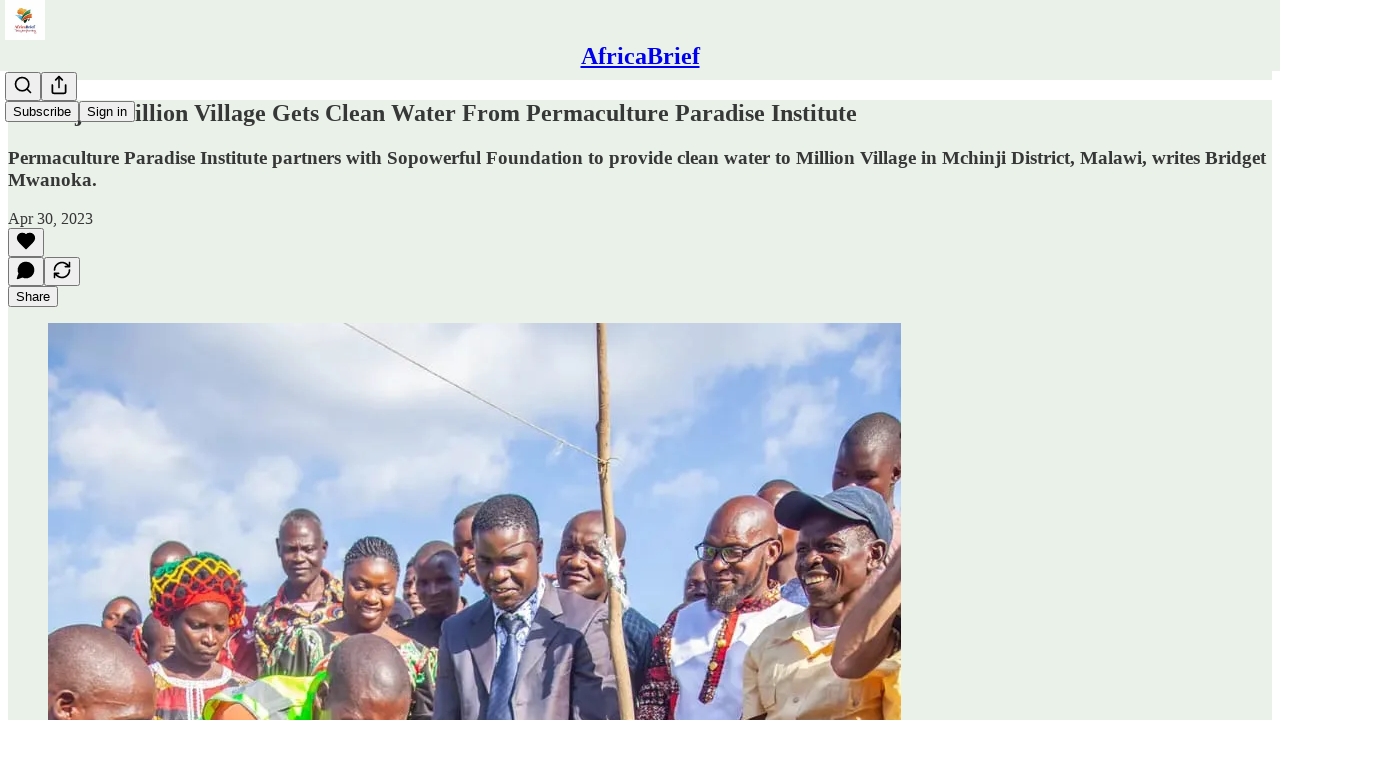

--- FILE ---
content_type: application/javascript
request_url: https://substackcdn.com/bundle/static/js/6869.18eb965d.js
body_size: 41266
content:
(self.webpackChunksubstack=self.webpackChunksubstack||[]).push([["6869"],{87035:function(e,t,r){"use strict";r.d(t,{C6:()=>i,Cl:()=>o});/*! *****************************************************************************
Copyright (c) Microsoft Corporation.

Permission to use, copy, modify, and/or distribute this software for any
purpose with or without fee is hereby granted.

THE SOFTWARE IS PROVIDED "AS IS" AND THE AUTHOR DISCLAIMS ALL WARRANTIES WITH
REGARD TO THIS SOFTWARE INCLUDING ALL IMPLIED WARRANTIES OF MERCHANTABILITY
AND FITNESS. IN NO EVENT SHALL THE AUTHOR BE LIABLE FOR ANY SPECIAL, DIRECT,
INDIRECT, OR CONSEQUENTIAL DAMAGES OR ANY DAMAGES WHATSOEVER RESULTING FROM
LOSS OF USE, DATA OR PROFITS, WHETHER IN AN ACTION OF CONTRACT, NEGLIGENCE OR
OTHER TORTIOUS ACTION, ARISING OUT OF OR IN CONNECTION WITH THE USE OR
PERFORMANCE OF THIS SOFTWARE.
***************************************************************************** */var n=function(e,t){return(n=Object.setPrototypeOf||({__proto__:[]})instanceof Array&&function(e,t){e.__proto__=t}||function(e,t){for(var r in t)t.hasOwnProperty(r)&&(e[r]=t[r])})(e,t)};function i(e,t){function r(){this.constructor=e}n(e,t),e.prototype=null===t?Object.create(t):(r.prototype=t.prototype,new r)}var o=function(){return(o=Object.assign||function(e){for(var t,r=1,n=arguments.length;r<n;r++)for(var i in t=arguments[r])Object.prototype.hasOwnProperty.call(t,i)&&(e[i]=t[i]);return e}).apply(this,arguments)}},50453:function(e,t,r){"use strict";r.d(t,{L:()=>s});var n=Object.prototype,i=n.toString,o=n.hasOwnProperty,a=new Map;function s(e,t){try{return function e(t,r){if(t===r)return!0;var n=i.call(t);if(n!==i.call(r))return!1;switch(n){case"[object Array]":if(t.length!==r.length)break;case"[object Object]":if(u(t,r))return!0;var a=Object.keys(t),s=Object.keys(r),c=a.length;if(c!==s.length)break;for(var l=0;l<c;++l)if(!o.call(r,a[l]))return!1;for(var l=0;l<c;++l){var f=a[l];if(!e(t[f],r[f]))return!1}return!0;case"[object Error]":return t.name===r.name&&t.message===r.message;case"[object Number]":if(t!=t)return r!=r;case"[object Boolean]":case"[object Date]":return+t==+r;case"[object RegExp]":case"[object String]":return t==""+r;case"[object Map]":case"[object Set]":if(t.size!==r.size)break;if(u(t,r))return!0;for(var h=t.entries(),p="[object Map]"===n;;){var d=h.next();if(d.done)break;var v=d.value,y=v[0],m=v[1];if(!r.has(y)||p&&!e(m,r.get(y)))return!1}return!0}return!1}(e,t)}finally{a.clear()}}function u(e,t){var r=a.get(e);if(r){if(r.has(t))return!0}else a.set(e,r=new Set);return r.add(t),!1}},37017:function(e,t,r){"use strict";r.d(t,{D9:()=>es});/*! *****************************************************************************
Copyright (c) Microsoft Corporation.

Permission to use, copy, modify, and/or distribute this software for any
purpose with or without fee is hereby granted.

THE SOFTWARE IS PROVIDED "AS IS" AND THE AUTHOR DISCLAIMS ALL WARRANTIES WITH
REGARD TO THIS SOFTWARE INCLUDING ALL IMPLIED WARRANTIES OF MERCHANTABILITY
AND FITNESS. IN NO EVENT SHALL THE AUTHOR BE LIABLE FOR ANY SPECIAL, DIRECT,
INDIRECT, OR CONSEQUENTIAL DAMAGES OR ANY DAMAGES WHATSOEVER RESULTING FROM
LOSS OF USE, DATA OR PROFITS, WHETHER IN AN ACTION OF CONTRACT, NEGLIGENCE OR
OTHER TORTIOUS ACTION, ARISING OUT OF OR IN CONNECTION WITH THE USE OR
PERFORMANCE OF THIS SOFTWARE.
***************************************************************************** */var n,i=function(e,t){return(i=Object.setPrototypeOf||({__proto__:[]})instanceof Array&&function(e,t){e.__proto__=t}||function(e,t){for(var r in t)t.hasOwnProperty(r)&&(e[r]=t[r])})(e,t)};function o(e,t){function r(){this.constructor=e}i(e,t),e.prototype=null===t?Object.create(t):(r.prototype=t.prototype,new r)}var a=function(){return(a=Object.assign||function(e){for(var t,r=1,n=arguments.length;r<n;r++)for(var i in t=arguments[r])Object.prototype.hasOwnProperty.call(t,i)&&(e[i]=t[i]);return e}).apply(this,arguments)},s=r(2783);function u(e){if("number"==typeof e||"boolean"==typeof e||"string"==typeof e||null==e)return null;if(Array.isArray(e))return u(e[0]);var t=[];return Object.keys(e).forEach(function(r){var n=u(e[r]);t.push({kind:"Field",name:{kind:"Name",value:r},selectionSet:n||void 0})}),{kind:"SelectionSet",selections:t}}var c={kind:"Document",definitions:[{kind:"OperationDefinition",operation:"query",name:null,variableDefinitions:null,directives:[],selectionSet:{kind:"SelectionSet",selections:[{kind:"Field",alias:null,name:{kind:"Name",value:"__typename"},arguments:[],directives:[],selectionSet:null}]}}]},l=function(){function e(){}return e.prototype.transformDocument=function(e){return e},e.prototype.transformForLink=function(e){return e},e.prototype.readQuery=function(e,t){return void 0===t&&(t=!1),this.read({query:e.query,variables:e.variables,optimistic:t})},e.prototype.readFragment=function(e,t){return void 0===t&&(t=!1),this.read({query:(0,s.ct)(e.fragment,e.fragmentName),variables:e.variables,rootId:e.id,optimistic:t})},e.prototype.writeQuery=function(e){this.write({dataId:"ROOT_QUERY",result:e.data,query:e.query,variables:e.variables})},e.prototype.writeFragment=function(e){this.write({dataId:e.id,result:e.data,variables:e.variables,query:(0,s.ct)(e.fragment,e.fragmentName)})},e.prototype.writeData=function(e){var t=e.id,r=e.data;if(void 0!==t){var n=null;try{n=this.read({rootId:t,optimistic:!1,query:c})}catch(e){}var i=n&&n.__typename||"__ClientData",o=Object.assign({__typename:i},r);this.writeFragment({id:t,fragment:{kind:"Document",definitions:[{kind:"FragmentDefinition",typeCondition:{kind:"NamedType",name:{kind:"Name",value:i||"__FakeType"}},name:{kind:"Name",value:"GeneratedClientQuery"},selectionSet:u(o)}]},data:o})}else this.writeQuery({query:{kind:"Document",definitions:[{kind:"OperationDefinition",operation:"query",name:{kind:"Name",value:"GeneratedClientQuery"},selectionSet:u(r)}]},data:r})},e}();n||(n={});var f=r(50453),h=null,p={},d=1,v=function(){function e(){this.id=["slot",d++,Date.now(),Math.random().toString(36).slice(2)].join(":")}return e.prototype.hasValue=function(){for(var e=h;e;e=e.parent)if(this.id in e.slots){var t=e.slots[this.id];if(t===p)break;return e!==h&&(h.slots[this.id]=t),!0}return h&&(h.slots[this.id]=p),!1},e.prototype.getValue=function(){if(this.hasValue())return h.slots[this.id]},e.prototype.withValue=function(e,t,r,n){var i,o=((i={__proto__:null})[this.id]=e,i),a=h;h={parent:a,slots:o};try{return t.apply(n,r)}finally{h=a}},e.bind=function(e){var t=h;return function(){var r=h;try{return h=t,e.apply(this,arguments)}finally{h=r}}},e.noContext=function(e,t,r){if(!h)return e.apply(r,t);var n=h;try{return h=null,e.apply(r,t)}finally{h=n}},e},y="@wry/context:Slot",m=Array,b=m[y]||function(){var e=v();try{Object.defineProperty(m,y,{value:m[y]=e,enumerable:!1,writable:!1,configurable:!1})}finally{return e}}();function g(){}b.bind,b.noContext;var E=function(){function e(e,t){void 0===e&&(e=1/0),void 0===t&&(t=g),this.max=e,this.dispose=t,this.map=new Map,this.newest=null,this.oldest=null}return e.prototype.has=function(e){return this.map.has(e)},e.prototype.get=function(e){var t=this.getEntry(e);return t&&t.value},e.prototype.getEntry=function(e){var t=this.map.get(e);if(t&&t!==this.newest){var r=t.older,n=t.newer;n&&(n.older=r),r&&(r.newer=n),t.older=this.newest,t.older.newer=t,t.newer=null,this.newest=t,t===this.oldest&&(this.oldest=n)}return t},e.prototype.set=function(e,t){var r=this.getEntry(e);return r?r.value=t:(r={key:e,value:t,newer:null,older:this.newest},this.newest&&(this.newest.newer=r),this.newest=r,this.oldest=this.oldest||r,this.map.set(e,r),r.value)},e.prototype.clean=function(){for(;this.oldest&&this.map.size>this.max;)this.delete(this.oldest.key)},e.prototype.delete=function(e){var t=this.map.get(e);return!!t&&(t===this.newest&&(this.newest=t.older),t===this.oldest&&(this.oldest=t.newer),t.newer&&(t.newer.older=t.older),t.older&&(t.older.newer=t.newer),this.map.delete(e),this.dispose(t.value,e),!0)},e}(),w=new b,O=[],k=[];function S(e,t){if(!e)throw Error(t||"assertion failure")}function T(e){switch(e.length){case 0:throw Error("unknown value");case 1:return e[0];case 2:throw e[1]}}var x=function(){function e(t,r){this.fn=t,this.args=r,this.parents=new Set,this.childValues=new Map,this.dirtyChildren=null,this.dirty=!0,this.recomputing=!1,this.value=[],++e.count}return e.prototype.recompute=function(){if(S(!this.recomputing,"already recomputing"),!(!function(e){var t=w.getValue();if(t)return e.parents.add(t),t.childValues.has(e)||t.childValues.set(e,[]),I(e)?R(t,e):A(t,e),t}(this)&&C(this))){var e,t,r;return I(this)?(e=this,t=P(e),w.withValue(e,_,[e]),function(e){if("function"==typeof e.subscribe)try{q(e),e.unsubscribe=e.subscribe.apply(null,e.args)}catch(t){return e.setDirty(),!1}return!0}(e)&&((r=e).dirty=!1,I(r)||D(r)),t.forEach(C),T(e.value)):T(this.value)}},e.prototype.setDirty=function(){this.dirty||(this.dirty=!0,this.value.length=0,N(this),q(this))},e.prototype.dispose=function(){var e=this;P(this).forEach(C),q(this),this.parents.forEach(function(t){t.setDirty(),Q(t,e)})},e.count=0,e}();function _(e){e.recomputing=!0,e.value.length=0;try{e.value[0]=e.fn.apply(null,e.args)}catch(t){e.value[1]=t}e.recomputing=!1}function I(e){return e.dirty||!!(e.dirtyChildren&&e.dirtyChildren.size)}function N(e){e.parents.forEach(function(t){return R(t,e)})}function D(e){e.parents.forEach(function(t){return A(t,e)})}function R(e,t){if(S(e.childValues.has(t)),S(I(t)),e.dirtyChildren){if(e.dirtyChildren.has(t))return}else e.dirtyChildren=k.pop()||new Set;e.dirtyChildren.add(t),N(e)}function A(e,t){S(e.childValues.has(t)),S(!I(t));var r,n,i=e.childValues.get(t);0===i.length?e.childValues.set(t,t.value.slice(0)):(r=t.value,(n=i.length)>0&&n===r.length&&i[n-1]===r[n-1]||e.setDirty()),F(e,t),I(e)||D(e)}function F(e,t){var r=e.dirtyChildren;r&&(r.delete(t),0===r.size&&(k.length<100&&k.push(r),e.dirtyChildren=null))}function C(e){return 0===e.parents.size&&"function"==typeof e.reportOrphan&&!0===e.reportOrphan()}function P(e){var t=O;return e.childValues.size>0&&(t=[],e.childValues.forEach(function(r,n){Q(e,n),t.push(n)})),S(null===e.dirtyChildren),t}function Q(e,t){t.parents.delete(e),e.childValues.delete(t),F(e,t)}function q(e){var t=e.unsubscribe;"function"==typeof t&&(e.unsubscribe=void 0,t())}var V=function(){function e(e){this.weakness=e}return e.prototype.lookup=function(){for(var e=[],t=0;t<arguments.length;t++)e[t]=arguments[t];return this.lookupArray(e)},e.prototype.lookupArray=function(e){var t=this;return e.forEach(function(e){return t=t.getChildTrie(e)}),t.data||(t.data=Object.create(null))},e.prototype.getChildTrie=function(t){var r=this.weakness&&function(e){switch(typeof e){case"object":if(null===e)break;case"function":return!0}return!1}(t)?this.weak||(this.weak=new WeakMap):this.strong||(this.strong=new Map),n=r.get(t);return n||r.set(t,n=new e(this.weakness)),n},e}(),M=new V("function"==typeof WeakMap);function j(){for(var e=[],t=0;t<arguments.length;t++)e[t]=arguments[t];return M.lookupArray(e)}var L=new Set;function B(e,t){void 0===t&&(t=Object.create(null));var r=new E(t.max||65536,function(e){return e.dispose()}),n=!!t.disposable,i=t.makeCacheKey||j;function o(){if(!n||w.hasValue()){var o=i.apply(null,arguments);if(void 0===o)return e.apply(null,arguments);var a=Array.prototype.slice.call(arguments),s=r.get(o);s?s.args=a:(s=new x(e,a),r.set(o,s),s.subscribe=t.subscribe,n&&(s.reportOrphan=function(){return r.delete(o)}));var u=s.recompute();return r.set(o,s),L.add(r),w.hasValue()||(L.forEach(function(e){return e.clean()}),L.clear()),n?void 0:u}}return o.dirty=function(){var e=i.apply(null,arguments),t=void 0!==e&&r.get(e);t&&t.setDirty()},o}var U=r(76879),K=!1;function Y(){var e=!K;return(0,s.Nu)()||(K=!0),e}var z=function(){function e(){}return e.prototype.ensureReady=function(){return Promise.resolve()},e.prototype.canBypassInit=function(){return!0},e.prototype.match=function(e,t,r){var n=r.store.get(e.id),i="ROOT_QUERY"===e.id;if(!n)return i;var o=n.__typename,a=void 0===o?i&&"Query":o;return a&&a===t||(Y(),"heuristic")},e}();function G(e){e&&e.introspectionQueryResultData?(this.possibleTypesMap=this.parseIntrospectionResult(e.introspectionQueryResultData),this.isReady=!0):this.isReady=!1,this.match=this.match.bind(this)}G.prototype.match=function(e,t,r){(0,U.V1)(this.isReady,2);var n=r.store.get(e.id),i="ROOT_QUERY"===e.id;if(!n)return i;var o=n.__typename,a=void 0===o?i&&"Query":o;if((0,U.V1)(a,3),a===t)return!0;var s=this.possibleTypesMap[t];return!!(a&&s&&s.indexOf(a)>-1)},G.prototype.parseIntrospectionResult=function(e){var t={};return e.__schema.types.forEach(function(e){("UNION"===e.kind||"INTERFACE"===e.kind)&&(t[e.name]=e.possibleTypes.map(function(e){return e.name}))}),t};var J=Object.prototype.hasOwnProperty,H=function(){function e(e){var t=this;void 0===e&&(e=Object.create(null)),this.data=e,this.depend=B(function(e){return t.data[e]},{disposable:!0,makeCacheKey:function(e){return e}})}return e.prototype.toObject=function(){return this.data},e.prototype.get=function(e){return this.depend(e),this.data[e]},e.prototype.set=function(e,t){t!==this.data[e]&&(this.data[e]=t,this.depend.dirty(e))},e.prototype.delete=function(e){J.call(this.data,e)&&(delete this.data[e],this.depend.dirty(e))},e.prototype.clear=function(){this.replace(null)},e.prototype.replace=function(e){var t=this;e?(Object.keys(e).forEach(function(r){t.set(r,e[r])}),Object.keys(this.data).forEach(function(r){J.call(e,r)||t.delete(r)})):Object.keys(this.data).forEach(function(e){t.delete(e)})},e}(),W=function(){function e(e){var t=this,r=void 0===e?{}:e,n=r.cacheKeyRoot,i=void 0===n?new V(s.et):n,o=r.freezeResults,a=this.executeStoreQuery,u=this.executeSelectionSet,c=this.executeSubSelectedArray;this.freezeResults=void 0!==o&&o,this.executeStoreQuery=B(function(e){return a.call(t,e)},{makeCacheKey:function(e){var t=e.query,r=e.rootValue,n=e.contextValue,o=e.variableValues,a=e.fragmentMatcher;if(n.store instanceof H)return i.lookup(n.store,t,a,JSON.stringify(o),r.id)}}),this.executeSelectionSet=B(function(e){return u.call(t,e)},{makeCacheKey:function(e){var t=e.selectionSet,r=e.rootValue,n=e.execContext;if(n.contextValue.store instanceof H)return i.lookup(n.contextValue.store,t,n.fragmentMatcher,JSON.stringify(n.variableValues),r.id)}}),this.executeSubSelectedArray=B(function(e){return c.call(t,e)},{makeCacheKey:function(e){var t=e.field,r=e.array,n=e.execContext;if(n.contextValue.store instanceof H)return i.lookup(n.contextValue.store,t,r,JSON.stringify(n.variableValues))}})}return e.prototype.readQueryFromStore=function(e){return this.diffQueryAgainstStore(a(a({},e),{returnPartialData:!1})).result},e.prototype.diffQueryAgainstStore=function(e){var t=e.store,r=e.query,n=e.variables,i=e.previousResult,o=e.returnPartialData,a=e.rootId,u=e.fragmentMatcherFunction,c=e.config,l=(0,s.AT)(r);n=(0,s.kp)({},(0,s.wY)(l),n);var h={store:t,dataIdFromObject:c&&c.dataIdFromObject,cacheRedirects:c&&c.cacheRedirects||{}},p=this.executeStoreQuery({query:r,rootValue:{type:"id",id:void 0===a?"ROOT_QUERY":a,generated:!0,typename:"Query"},contextValue:h,variableValues:n,fragmentMatcher:u}),d=p.missing&&p.missing.length>0;return d&&!(void 0===o||o)&&p.missing.forEach(function(e){if(!e.tolerable)throw new U.zU(8)}),i&&(0,f.L)(i,p.result)&&(p.result=i),{result:p.result,complete:!d}},e.prototype.executeStoreQuery=function(e){var t=e.query,r=e.rootValue,n=e.contextValue,i=e.variableValues,o=e.fragmentMatcher,a=(0,s.Vn)(t),u=(0,s.zK)(t),c=(0,s.JG)(u);return this.executeSelectionSet({selectionSet:a.selectionSet,rootValue:r,execContext:{query:t,fragmentMap:c,contextValue:n,variableValues:i,fragmentMatcher:void 0===o?$:o}})},e.prototype.executeSelectionSet=function(e){var t=this,r=e.selectionSet,n=e.rootValue,i=e.execContext,o=i.fragmentMap,u=i.contextValue,c=i.variableValues,l={result:null},f=[],h=u.store.get(n.id),p=h&&h.__typename||"ROOT_QUERY"===n.id&&"Query"||void 0;function d(e){var t;return e.missing&&(l.missing=l.missing||[],(t=l.missing).push.apply(t,e.missing)),e.result}return r.selections.forEach(function(e){var r;if((0,s.MS)(e,c))if((0,s.dt)(e)){var l=d(t.executeField(h,p,e,i));void 0!==l&&f.push(((r={})[(0,s.ue)(e)]=l,r))}else{var v=void 0;if((0,s.kd)(e))v=e;else if(!(v=o[e.name.value]))throw new U.zU(9);var y=v.typeCondition&&v.typeCondition.name.value,m=!y||i.fragmentMatcher(n,y,u);if(m){var b=t.executeSelectionSet({selectionSet:v.selectionSet,rootValue:n,execContext:i});"heuristic"===m&&b.missing&&(b=a(a({},b),{missing:b.missing.map(function(e){return a(a({},e),{tolerable:!0})})})),f.push(d(b))}}}),l.result=(0,s.IM)(f),this.freezeResults,l},e.prototype.executeField=function(e,t,r,n){var i=n.variableValues,o=n.contextValue,a=function(e,t,r,n,i,o){o.resultKey;var a=o.directives,u=r;(n||a)&&(u=(0,s.o5)(u,n,a));var c=void 0;if(e&&void 0===(c=e[u])&&i.cacheRedirects&&"string"==typeof t){var l=i.cacheRedirects[t];if(l){var f=l[r];f&&(c=f(e,n,{getCacheKey:function(e){var t=i.dataIdFromObject(e);return t&&(0,s.Uw)({id:t,typename:e.__typename})}}))}}return void 0===c?{result:c,missing:[{object:e,fieldName:u,tolerable:!1}]}:((0,s.Wi)(c)&&(c=c.json),{result:c})}(e,t,r.name.value,(0,s.MB)(r,i),o,{resultKey:(0,s.ue)(r),directives:(0,s.i2)(r,i)});return Array.isArray(a.result)?this.combineExecResults(a,this.executeSubSelectedArray({field:r,array:a.result,execContext:n})):r.selectionSet?null==a.result?a:this.combineExecResults(a,this.executeSelectionSet({selectionSet:r.selectionSet,rootValue:a.result,execContext:n})):(X(r,a.result),this.freezeResults,a)},e.prototype.combineExecResults=function(){for(var e,t=[],r=0;r<arguments.length;r++)t[r]=arguments[r];return t.forEach(function(t){t.missing&&(e=e||[]).push.apply(e,t.missing)}),{result:t.pop().result,missing:e}},e.prototype.executeSubSelectedArray=function(e){var t,r=this,n=e.field,i=e.array,o=e.execContext;function a(e){return e.missing&&(t=t||[]).push.apply(t,e.missing),e.result}return i=i.map(function(e){return null===e?null:Array.isArray(e)?a(r.executeSubSelectedArray({field:n,array:e,execContext:o})):n.selectionSet?a(r.executeSelectionSet({selectionSet:n.selectionSet,rootValue:e,execContext:o})):(X(n,e),e)}),this.freezeResults,{result:i,missing:t}},e}();function X(e,t){if(!e.selectionSet&&(0,s.d)(t))throw new U.zU(10)}function $(){return!0}var Z=function(){function e(e){void 0===e&&(e=Object.create(null)),this.data=e}return e.prototype.toObject=function(){return this.data},e.prototype.get=function(e){return this.data[e]},e.prototype.set=function(e,t){this.data[e]=t},e.prototype.delete=function(e){this.data[e]=void 0},e.prototype.clear=function(){this.data=Object.create(null)},e.prototype.replace=function(e){this.data=e||Object.create(null)},e}(),ee=function(e){function t(){var t=null!==e&&e.apply(this,arguments)||this;return t.type="WriteError",t}return o(t,e),t}(Error),et=function(){function e(){}return e.prototype.writeQueryToStore=function(e){var t=e.query,r=e.result,n=e.store,i=void 0===n?new H(void 0):n,o=e.variables,a=e.dataIdFromObject,s=e.fragmentMatcherFunction;return this.writeResultToStore({dataId:"ROOT_QUERY",result:r,document:t,store:i,variables:o,dataIdFromObject:a,fragmentMatcherFunction:s})},e.prototype.writeResultToStore=function(e){var t,r=e.dataId,n=e.result,i=e.document,o=e.store,a=void 0===o?new H(void 0):o,u=e.variables,c=e.dataIdFromObject,l=e.fragmentMatcherFunction,f=(0,s.Vu)(i);try{return this.writeSelectionSetToStore({result:n,dataId:r,selectionSet:f.selectionSet,context:{store:a,processedData:{},variables:(0,s.kp)({},(0,s.wY)(f),u),dataIdFromObject:c,fragmentMap:(0,s.JG)((0,s.zK)(i)),fragmentMatcherFunction:l}})}catch(e){throw t=new ee("Error writing result to store for query:\n "+JSON.stringify(i)),t.message+="\n"+e.message,t.stack=e.stack,t}},e.prototype.writeSelectionSetToStore=function(e){var t=this,r=e.result,n=e.dataId,i=e.selectionSet,o=e.context,a=o.variables,u=o.store,c=o.fragmentMap;return i.selections.forEach(function(e){var i;if((0,s.MS)(e,a))if((0,s.dt)(e)){var u=r[(0,s.ue)(e)];if(void 0!==u)t.writeFieldToStore({dataId:n,value:u,field:e,context:o});else{var l=!1,f=!1;e.directives&&e.directives.length&&(l=e.directives.some(function(e){return e.name&&"defer"===e.name.value}),f=e.directives.some(function(e){return e.name&&"client"===e.name.value})),l||f||o.fragmentMatcherFunction}}else{var h=void 0;(0,s.kd)(e)?h=e:(h=(c||{})[e.name.value],(0,U.V1)(h,4));var p=!0;if(o.fragmentMatcherFunction&&h.typeCondition){var d=n||"self",v=(0,s.Uw)({id:d,typename:void 0}),y={store:new Z(((i={})[d]=r,i)),cacheRedirects:{}},m=o.fragmentMatcherFunction(v,h.typeCondition.name.value,y);(0,s.KV)(),p=!!m}p&&t.writeSelectionSetToStore({result:r,selectionSet:h.selectionSet,dataId:n,context:o})}}),u},e.prototype.writeFieldToStore=function(e){var t,r,n,i=e.field,o=e.value,u=e.dataId,c=e.context,l=c.variables,h=c.dataIdFromObject,p=c.store,d=(0,s.Ii)(i,l);if(i.selectionSet&&null!==o)if(Array.isArray(o)){var v=u+"."+d;r=this.processArrayValue(o,v,i.selectionSet,c)}else{var y=u+"."+d,m=!0;if(er(y)||(y="$"+y),h){var b=h(o);(0,U.V1)(!b||!er(b),5),(b||"number"==typeof b&&0===b)&&(y=b,m=!1)}en(y,i,c.processedData)||this.writeSelectionSetToStore({dataId:y,result:o,selectionSet:i.selectionSet,context:c});var g=o.__typename;r=(0,s.Uw)({id:y,typename:g},m);var E=(n=p.get(u))&&n[d];if(E!==r&&(0,s.d)(E)){var w=void 0!==E.typename,O=void 0!==g,k=w&&O&&E.typename!==g;(0,U.V1)(!m||E.generated||k,6),(0,U.V1)(!w||O,7),E.generated&&(k?m||p.delete(E.id):function e(t,r,n){if(t===r)return!1;var i=n.get(t),o=n.get(r),u=!1;Object.keys(i).forEach(function(t){var r=i[t],a=o[t];(0,s.d)(r)&&er(r.id)&&(0,s.d)(a)&&!(0,f.L)(r,a)&&e(r.id,a.id,n)&&(u=!0)}),n.delete(t);var c=a(a({},i),o);return(0,f.L)(c,o)?u:(n.set(r,c),!0)}(E.id,r.id,p))}}else r=null!=o&&"object"==typeof o?{type:"json",json:o}:o;(n=p.get(u))&&(0,f.L)(r,n[d])||p.set(u,a(a({},n),((t={})[d]=r,t)))},e.prototype.processArrayValue=function(e,t,r,n){var i=this;return e.map(function(e,o){if(null===e)return null;var a=t+"."+o;if(Array.isArray(e))return i.processArrayValue(e,a,r,n);var u=!0;if(n.dataIdFromObject){var c=n.dataIdFromObject(e);c&&(a=c,u=!1)}return en(a,r,n.processedData)||i.writeSelectionSetToStore({dataId:a,result:e,selectionSet:r,context:n}),(0,s.Uw)({id:a,typename:e.__typename},u)})},e}();function er(e){return"$"===e[0]}function en(e,t,r){if(!r)return!1;if(r[e])if(r[e].indexOf(t)>=0)return!0;else r[e].push(t);else r[e]=[t];return!1}var ei={fragmentMatcher:new z,dataIdFromObject:function(e){if(e.__typename){if(void 0!==e.id)return e.__typename+":"+e.id;if(void 0!==e._id)return e.__typename+":"+e._id}return null},addTypename:!0,resultCaching:!0,freezeResults:!1},eo=Object.prototype.hasOwnProperty,ea=function(e){function t(t,r,n){var i=e.call(this,Object.create(null))||this;return i.optimisticId=t,i.parent=r,i.transaction=n,i}return o(t,e),t.prototype.toObject=function(){return a(a({},this.parent.toObject()),this.data)},t.prototype.get=function(e){return eo.call(this.data,e)?this.data[e]:this.parent.get(e)},t}(Z),es=function(e){function t(t){void 0===t&&(t={});var r=e.call(this)||this;r.watches=new Set,r.typenameDocumentCache=new Map,r.cacheKeyRoot=new V(s.et),r.silenceBroadcast=!1,r.config=a(a({},ei),t),r.config.customResolvers&&(r.config.cacheRedirects=r.config.customResolvers),r.config.cacheResolvers&&(r.config.cacheRedirects=r.config.cacheResolvers),r.addTypename=!!r.config.addTypename,r.data=r.config.resultCaching?new H:new Z,r.optimisticData=r.data,r.storeWriter=new et,r.storeReader=new W({cacheKeyRoot:r.cacheKeyRoot,freezeResults:t.freezeResults});var n=r.maybeBroadcastWatch;return r.maybeBroadcastWatch=B(function(e){return n.call(r,e)},{makeCacheKey:function(e){if(!e.optimistic&&!e.previousResult&&r.data instanceof H)return r.cacheKeyRoot.lookup(e.query,JSON.stringify(e.variables))}}),r}return o(t,e),t.prototype.restore=function(e){return e&&this.data.replace(e),this},t.prototype.extract=function(e){return void 0===e&&(e=!1),(e?this.optimisticData:this.data).toObject()},t.prototype.read=function(e){if("string"==typeof e.rootId&&void 0===this.data.get(e.rootId))return null;var t=this.config.fragmentMatcher,r=t&&t.match;return this.storeReader.readQueryFromStore({store:e.optimistic?this.optimisticData:this.data,query:this.transformDocument(e.query),variables:e.variables,rootId:e.rootId,fragmentMatcherFunction:r,previousResult:e.previousResult,config:this.config})||null},t.prototype.write=function(e){var t=this.config.fragmentMatcher,r=t&&t.match;this.storeWriter.writeResultToStore({dataId:e.dataId,result:e.result,variables:e.variables,document:this.transformDocument(e.query),store:this.data,dataIdFromObject:this.config.dataIdFromObject,fragmentMatcherFunction:r}),this.broadcastWatches()},t.prototype.diff=function(e){var t=this.config.fragmentMatcher,r=t&&t.match;return this.storeReader.diffQueryAgainstStore({store:e.optimistic?this.optimisticData:this.data,query:this.transformDocument(e.query),variables:e.variables,returnPartialData:e.returnPartialData,previousResult:e.previousResult,fragmentMatcherFunction:r,config:this.config})},t.prototype.watch=function(e){var t=this;return this.watches.add(e),function(){t.watches.delete(e)}},t.prototype.evict=function(e){throw new U.zU(1)},t.prototype.reset=function(){return this.data.clear(),this.broadcastWatches(),Promise.resolve()},t.prototype.removeOptimistic=function(e){for(var t=[],r=0,n=this.optimisticData;n instanceof ea;)n.optimisticId===e?++r:t.push(n),n=n.parent;if(r>0){for(this.optimisticData=n;t.length>0;){var i=t.pop();this.performTransaction(i.transaction,i.optimisticId)}this.broadcastWatches()}},t.prototype.performTransaction=function(e,t){var r=this.data,n=this.silenceBroadcast;this.silenceBroadcast=!0,"string"==typeof t&&(this.data=this.optimisticData=new ea(t,this.optimisticData,e));try{e(this)}finally{this.silenceBroadcast=n,this.data=r}this.broadcastWatches()},t.prototype.recordOptimisticTransaction=function(e,t){return this.performTransaction(e,t)},t.prototype.transformDocument=function(e){if(this.addTypename){var t=this.typenameDocumentCache.get(e);return t||(t=(0,s.XY)(e),this.typenameDocumentCache.set(e,t),this.typenameDocumentCache.set(t,t)),t}return e},t.prototype.broadcastWatches=function(){var e=this;this.silenceBroadcast||this.watches.forEach(function(t){return e.maybeBroadcastWatch(t)})},t.prototype.maybeBroadcastWatch=function(e){e.callback(this.diff({query:e.query,variables:e.variables,previousResult:e.previousResult&&e.previousResult(),optimistic:e.optimistic}))},t}(l)},59525:function(e,t,r){"use strict";r.d(t,{pT:()=>o,Ri:()=>ew,K4:()=>ec});/*! *****************************************************************************
Copyright (c) Microsoft Corporation.

Permission to use, copy, modify, and/or distribute this software for any
purpose with or without fee is hereby granted.

THE SOFTWARE IS PROVIDED "AS IS" AND THE AUTHOR DISCLAIMS ALL WARRANTIES WITH
REGARD TO THIS SOFTWARE INCLUDING ALL IMPLIED WARRANTIES OF MERCHANTABILITY
AND FITNESS. IN NO EVENT SHALL THE AUTHOR BE LIABLE FOR ANY SPECIAL, DIRECT,
INDIRECT, OR CONSEQUENTIAL DAMAGES OR ANY DAMAGES WHATSOEVER RESULTING FROM
LOSS OF USE, DATA OR PROFITS, WHETHER IN AN ACTION OF CONTRACT, NEGLIGENCE OR
OTHER TORTIOUS ACTION, ARISING OUT OF OR IN CONNECTION WITH THE USE OR
PERFORMANCE OF THIS SOFTWARE.
***************************************************************************** */var n,i,o,a,s=function(e,t){return(s=Object.setPrototypeOf||({__proto__:[]})instanceof Array&&function(e,t){e.__proto__=t}||function(e,t){for(var r in t)t.hasOwnProperty(r)&&(e[r]=t[r])})(e,t)};function u(e,t){function r(){this.constructor=e}s(e,t),e.prototype=null===t?Object.create(t):(r.prototype=t.prototype,new r)}var c=function(){return(c=Object.assign||function(e){for(var t,r=1,n=arguments.length;r<n;r++)for(var i in t=arguments[r])Object.prototype.hasOwnProperty.call(t,i)&&(e[i]=t[i]);return e}).apply(this,arguments)};function l(e,t,r,n){return new(r||(r=Promise))(function(i,o){function a(e){try{u(n.next(e))}catch(e){o(e)}}function s(e){try{u(n.throw(e))}catch(e){o(e)}}function u(e){var t;e.done?i(e.value):((t=e.value)instanceof r?t:new r(function(e){e(t)})).then(a,s)}u((n=n.apply(e,t||[])).next())})}function f(e,t){var r,n,i,o,a={label:0,sent:function(){if(1&i[0])throw i[1];return i[1]},trys:[],ops:[]};return o={next:s(0),throw:s(1),return:s(2)},"function"==typeof Symbol&&(o[Symbol.iterator]=function(){return this}),o;function s(o){return function(s){var u=[o,s];if(r)throw TypeError("Generator is already executing.");for(;a;)try{if(r=1,n&&(i=2&u[0]?n.return:u[0]?n.throw||((i=n.return)&&i.call(n),0):n.next)&&!(i=i.call(n,u[1])).done)return i;switch(n=0,i&&(u=[2&u[0],i.value]),u[0]){case 0:case 1:i=u;break;case 4:return a.label++,{value:u[1],done:!1};case 5:a.label++,n=u[1],u=[0];continue;case 7:u=a.ops.pop(),a.trys.pop();continue;default:if(!(i=(i=a.trys).length>0&&i[i.length-1])&&(6===u[0]||2===u[0])){a=0;continue}if(3===u[0]&&(!i||u[1]>i[0]&&u[1]<i[3])){a.label=u[1];break}if(6===u[0]&&a.label<i[1]){a.label=i[1],i=u;break}if(i&&a.label<i[2]){a.label=i[2],a.ops.push(u);break}i[2]&&a.ops.pop(),a.trys.pop();continue}u=t.call(e,a)}catch(e){u=[6,e],n=0}finally{r=i=0}if(5&u[0])throw u[1];return{value:u[0]?u[1]:void 0,done:!0}}}}var h=r(56009),p=r(76879);r(72492);var d=r(50453);function v(e,t,r,n){if("IntValue"===r.kind||"FloatValue"===r.kind)e[t.value]=Number(r.value);else if("BooleanValue"===r.kind||"StringValue"===r.kind)e[t.value]=r.value;else if("ObjectValue"===r.kind){var i={};r.fields.map(function(e){return v(i,e.name,e.value,n)}),e[t.value]=i}else if("Variable"===r.kind){var o=(n||{})[r.name.value];e[t.value]=o}else if("ListValue"===r.kind)e[t.value]=r.values.map(function(e){var r={};return v(r,t,e,n),r[t.value]});else if("EnumValue"===r.kind)e[t.value]=r.value;else if("NullValue"===r.kind)e[t.value]=null;else throw new p.zU(17)}function y(e){return e.alias?e.alias.value:e.name.value}function m(e){return"Field"===e.kind}function b(e){return"InlineFragment"===e.kind}function g(e,t){var r;return(r=[],(0,h.YR)(t,{Directive:function(e){r.push(e.name.value)}}),r).some(function(t){return e.indexOf(t)>-1})}function E(e){var t=e.name.value;return"skip"===t||"include"===t}function w(e){for(var t=[],r=1;r<arguments.length;r++)t[r-1]=arguments[r];return t.forEach(function(t){null!=t&&Object.keys(t).forEach(function(r){e[r]=t[r]})}),e}function O(e){(0,p.V1)(e&&"Document"===e.kind,2);var t=e.definitions.filter(function(e){return"FragmentDefinition"!==e.kind}).map(function(e){if("OperationDefinition"!==e.kind)throw new p.zU(3);return e});return(0,p.V1)(t.length<=1,4),e}function k(e){return O(e),e.definitions.filter(function(e){return"OperationDefinition"===e.kind})[0]}function S(e){return e.definitions.filter(function(e){return"OperationDefinition"===e.kind&&e.name}).map(function(e){return e.name.value})[0]||null}function T(e){return e.definitions.filter(function(e){return"FragmentDefinition"===e.kind})}function x(e){O(e);for(var t,r=0,n=e.definitions;r<n.length;r++){var i=n[r];if("OperationDefinition"===i.kind){var o=i.operation;if("query"===o||"mutation"===o||"subscription"===o)return i}"FragmentDefinition"!==i.kind||t||(t=i)}if(t)return t;throw new p.zU(10)}function _(e){void 0===e&&(e=[]);var t={};return e.forEach(function(e){t[e.name.value]=e}),t}function I(e,t,r){var n=0;return e.forEach(function(r,i){t.call(this,r,i,e)&&(e[n++]=r)},r),e.length=n,e}function N(e){var t;return!function e(t,r){return t.selectionSet.selections.every(function(t){return"FragmentSpread"===t.kind&&e(r[t.name.value],r)})}(k(e)||((0,p.V1)("Document"===e.kind,7),(0,p.V1)(e.definitions.length<=1,8),t=e.definitions[0],(0,p.V1)("FragmentDefinition"===t.kind,9),t),_(T(e)))?e:null}function D(e){return function(t){return e.some(function(e){return e.name&&e.name===t.name.value||e.test&&e.test(t)})}}function R(e,t){var r=Object.create(null),n=[],i=Object.create(null),o=[],a=N((0,h.YR)(t,{Variable:{enter:function(e,t,n){"VariableDefinition"!==n.kind&&(r[e.name.value]=!0)}},Field:{enter:function(t){if(e&&t.directives&&e.some(function(e){return e.remove})&&t.directives&&t.directives.some(D(e)))return t.arguments&&t.arguments.forEach(function(e){"Variable"===e.value.kind&&n.push({name:e.value.name.value})}),t.selectionSet&&(function e(t){var r=[];return t.selections.forEach(function(t){(m(t)||b(t))&&t.selectionSet?e(t.selectionSet).forEach(function(e){return r.push(e)}):"FragmentSpread"===t.kind&&r.push(t)}),r})(t.selectionSet).forEach(function(e){o.push({name:e.name.value})}),null}},FragmentSpread:{enter:function(e){i[e.name.value]=!0}},Directive:{enter:function(t){if(D(e)(t))return null}}}));return a&&I(n,function(e){return!r[e.name]}).length&&(a=function(e,t){var r=function(t){return e.some(function(e){return t.value&&"Variable"===t.value.kind&&t.value.name&&(e.name===t.value.name.value||e.test&&e.test(t))})};return N((0,h.YR)(t,{OperationDefinition:{enter:function(t){return c(c({},t),{variableDefinitions:t.variableDefinitions.filter(function(t){return!e.some(function(e){return e.name===t.variable.name.value})})})}},Field:{enter:function(t){if(e.some(function(e){return e.remove})){var n=0;if(t.arguments.forEach(function(e){r(e)&&(n+=1)}),1===n)return null}}},Argument:{enter:function(e){if(r(e))return null}}}))}(n,a)),a&&I(o,function(e){return!i[e.name]}).length&&(a=function(e,t){function r(t){if(e.some(function(e){return e.name===t.name.value}))return null}return N((0,h.YR)(t,{FragmentSpread:{enter:r},FragmentDefinition:{enter:r}}))}(o,a)),a}r(65606);var A={test:function(e){var t="connection"===e.name.value;return t&&(!e.arguments||!e.arguments.some(function(e){return"key"===e.name.value})),t}},F="function"==typeof WeakMap&&("object"!=typeof navigator||"ReactNative"!==navigator.product),C=Object.prototype.toString;function P(e){try{return e()}catch(e){console.error&&console.error(e)}}function Q(e){return e.errors&&e.errors.length}var q=Object.prototype.hasOwnProperty;function V(){for(var e=[],t=0;t<arguments.length;t++)e[t]=arguments[t];return M(e)}function M(e){var t=e[0]||{},r=e.length;if(r>1){var n=[];t=L(t,n);for(var i=1;i<r;++i)t=function e(t,r,n){return j(r)&&j(t)?(Object.isExtensible&&!Object.isExtensible(t)&&(t=L(t,n)),Object.keys(r).forEach(function(i){var o=r[i];if(q.call(t,i)){var a=t[i];o!==a&&(t[i]=e(L(a,n),o,n))}else t[i]=o}),t):r}(t,e[i],n)}return t}function j(e){return null!==e&&"object"==typeof e}function L(e,t){return null!==e&&"object"==typeof e&&0>t.indexOf(e)&&(e=Array.isArray(e)?e.slice(0):c({__proto__:Object.getPrototypeOf(e)},e),t.push(e)),e}Object.create({});var B=r(16064),U=r.n(B)(),K=function(e,t){return(K=Object.setPrototypeOf||({__proto__:[]})instanceof Array&&function(e,t){e.__proto__=t}||function(e,t){for(var r in t)t.hasOwnProperty(r)&&(e[r]=t[r])})(e,t)},Y=function(){return(Y=Object.assign||function(e){for(var t,r=1,n=arguments.length;r<n;r++)for(var i in t=arguments[r])Object.prototype.hasOwnProperty.call(t,i)&&(e[i]=t[i]);return e}).apply(this,arguments)},z=r(2783),G=Error,J=function(e,t){var r=G.call(this,e)||this;return r.link=t,r};function H(){this.constructor=J}function W(e){return e.request.length<=1}function X(e,t){return t?t(e):U.of()}function $(e){return"function"==typeof e?new en(e):e}function Z(){return new en(function(){return U.of()})}function ee(e){return 0===e.length?Z():e.map($).reduce(function(e,t){return e.concat(t)})}function et(e,t,r){var n=$(t),i=$(r||new en(X));return new en(W(n)&&W(i)?function(t){return e(t)?n.request(t)||U.of():i.request(t)||U.of()}:function(t,r){return e(t)?n.request(t,r)||U.of():i.request(t,r)||U.of()})}K(J,G),J.prototype=null===G?Object.create(G):(H.prototype=G.prototype,new H);var er=function(e,t){var r=$(e);if(W(r))return r;var n=$(t);return new en(W(n)?function(e){return r.request(e,function(e){return n.request(e)||U.of()})||U.of()}:function(e,t){return r.request(e,function(e){return n.request(e,t)||U.of()})||U.of()})},en=function(){function e(e){e&&(this.request=e)}return e.prototype.split=function(t,r,n){return this.concat(et(t,r,n||new e(X)))},e.prototype.concat=function(e){return er(this,e)},e.prototype.request=function(e,t){throw new p.zU(1)},e.empty=Z,e.from=ee,e.split=et,e.execute=ei,e}();function ei(e,t){var r,n,i,o,a;return e.request((i=t.context,(n={variables:(r=function(e){for(var t=["query","operationName","variables","extensions","context"],r=0,n=Object.keys(e);r<n.length;r++){var i=n[r];if(0>t.indexOf(i))throw new p.zU(2)}return e}(t)).variables||{},extensions:r.extensions||{},operationName:r.operationName,query:r.query}).operationName||(n.operationName="string"!=typeof n.query?(0,z.n4)(n.query):""),o=n,a=Y({},i),Object.defineProperty(o,"setContext",{enumerable:!1,value:function(e){a="function"==typeof e?Y({},a,e(a)):Y({},a,e)}}),Object.defineProperty(o,"getContext",{enumerable:!1,value:function(){return Y({},a)}}),Object.defineProperty(o,"toKey",{enumerable:!1,value:function(){var e,t,r;return t=(e=o).query,r=e.variables,JSON.stringify([e.operationName,t,r])}}),o))||U.of()}var eo=r(99112);(n=o||(o={}))[n.loading=1]="loading",n[n.setVariables=2]="setVariables",n[n.fetchMore=3]="fetchMore",n[n.refetch=4]="refetch",n[n.poll=6]="poll",n[n.ready=7]="ready",n[n.error=8]="error";var ea=function(e){function t(){return null!==e&&e.apply(this,arguments)||this}return u(t,e),t.prototype[eo.A]=function(){return this},t.prototype["@@observable"]=function(){return this},t}(U);function es(e){return Array.isArray(e)&&e.length>0}var eu=function(e){var t="";return es(e.graphQLErrors)&&e.graphQLErrors.forEach(function(e){var r=e?e.message:"Error message not found.";t+="GraphQL error: "+r+"\n"}),e.networkError&&(t+="Network error: "+e.networkError.message+"\n"),t=t.replace(/\n$/,"")},ec=function(e){function t(r){var n=r.graphQLErrors,i=r.networkError,o=r.errorMessage,a=r.extraInfo,s=e.call(this,o)||this;return s.graphQLErrors=n||[],s.networkError=i||null,o?s.message=o:s.message=eu(s),s.extraInfo=a,s.__proto__=t.prototype,s}return u(t,e),t}(Error);(i=a||(a={}))[i.normal=1]="normal",i[i.refetch=2]="refetch",i[i.poll=3]="poll";var el=function(e){function t(t){var r=t.queryManager,n=t.options,i=t.shouldSubscribe,o=e.call(this,function(e){return o.onSubscribe(e)})||this;o.observers=new Set,o.subscriptions=new Set,o.isTornDown=!1,o.options=n,o.variables=n.variables||{},o.queryId=r.generateQueryId(),o.shouldSubscribe=void 0===i||i;var a=k(n.query);return o.queryName=a&&a.name&&a.name.value,o.queryManager=r,o}return u(t,e),t.prototype.result=function(){var e=this;return new Promise(function(t,r){var n={next:function(r){t(r),e.observers.delete(n),e.observers.size||e.queryManager.removeQuery(e.queryId),setTimeout(function(){i.unsubscribe()},0)},error:r},i=e.subscribe(n)})},t.prototype.currentResult=function(){var e=this.getCurrentResult();return void 0===e.data&&(e.data={}),e},t.prototype.getCurrentResult=function(){if(this.isTornDown){var e,t=this.lastResult;return{data:!this.lastError&&t&&t.data||void 0,error:this.lastError,loading:!1,networkStatus:o.error}}var r=this.queryManager.getCurrentQueryResult(this),n=r.data,i=r.partial,a=this.queryManager.queryStore.get(this.queryId),s=this.options.fetchPolicy;if(a){var u,l=a.networkStatus;if(void 0===(u=this.options.errorPolicy)&&(u="none"),a&&(a.networkError||"none"===u&&es(a.graphQLErrors)))return{data:void 0,loading:!1,networkStatus:l,error:new ec({graphQLErrors:a.graphQLErrors,networkError:a.networkError})};a.variables&&(this.options.variables=c(c({},this.options.variables),a.variables),this.variables=this.options.variables),e={data:n,loading:l<7,networkStatus:l},a.graphQLErrors&&"all"===this.options.errorPolicy&&(e.errors=a.graphQLErrors)}else{var f="network-only"===s||"no-cache"===s||i&&"cache-only"!==s;e={data:n,loading:f,networkStatus:f?o.loading:o.ready}}return i||this.updateLastResult(c(c({},e),{stale:!1})),c(c({},e),{partial:i})},t.prototype.isDifferentFromLastResult=function(e){var t=this.lastResultSnapshot;return!(t&&e&&t.networkStatus===e.networkStatus&&t.stale===e.stale&&(0,d.L)(t.data,e.data))},t.prototype.getLastResult=function(){return this.lastResult},t.prototype.getLastError=function(){return this.lastError},t.prototype.resetLastResults=function(){delete this.lastResult,delete this.lastResultSnapshot,delete this.lastError,this.isTornDown=!1},t.prototype.resetQueryStoreErrors=function(){var e=this.queryManager.queryStore.get(this.queryId);e&&(e.networkError=null,e.graphQLErrors=[])},t.prototype.refetch=function(e){var t=this.options.fetchPolicy;return"cache-only"===t?Promise.reject(new p.zU(1)):("no-cache"!==t&&"cache-and-network"!==t&&(t="network-only"),(0,d.L)(this.variables,e)||(this.variables=c(c({},this.variables),e)),(0,d.L)(this.options.variables,this.variables)||(this.options.variables=c(c({},this.options.variables),this.variables)),this.queryManager.fetchQuery(this.queryId,c(c({},this.options),{fetchPolicy:t}),a.refetch))},t.prototype.fetchMore=function(e){var t=this;(0,p.V1)(e.updateQuery,2);var r=c(c({},e.query?e:c(c(c({},this.options),e),{variables:c(c({},this.variables),e.variables)})),{fetchPolicy:"network-only"}),n=this.queryManager.generateQueryId();return this.queryManager.fetchQuery(n,r,a.normal,this.queryId).then(function(i){return t.updateQuery(function(t){return e.updateQuery(t,{fetchMoreResult:i.data,variables:r.variables})}),t.queryManager.stopQuery(n),i},function(e){throw t.queryManager.stopQuery(n),e})},t.prototype.subscribeToMore=function(e){var t=this,r=this.queryManager.startGraphQLSubscription({query:e.document,variables:e.variables}).subscribe({next:function(r){var n=e.updateQuery;n&&t.updateQuery(function(e,t){return n(e,{subscriptionData:r,variables:t.variables})})},error:function(t){if(e.onError)return void e.onError(t)}});return this.subscriptions.add(r),function(){t.subscriptions.delete(r)&&r.unsubscribe()}},t.prototype.setOptions=function(e){var t=this.options.fetchPolicy;this.options=c(c({},this.options),e),e.pollInterval?this.startPolling(e.pollInterval):0===e.pollInterval&&this.stopPolling();var r=e.fetchPolicy;return this.setVariables(this.options.variables,t!==r&&("cache-only"===t||"standby"===t||"network-only"===r),e.fetchResults)},t.prototype.setVariables=function(e,t,r){return(void 0===t&&(t=!1),void 0===r&&(r=!0),this.isTornDown=!1,e=e||this.variables,!t&&(0,d.L)(e,this.variables))?this.observers.size&&r?this.result():Promise.resolve():(this.variables=this.options.variables=e,this.observers.size)?this.queryManager.fetchQuery(this.queryId,this.options):Promise.resolve()},t.prototype.updateQuery=function(e){var t=this.queryManager,r=t.getQueryWithPreviousResult(this.queryId),n=r.previousResult,i=r.variables,o=r.document,a=P(function(){return e(n,{variables:i})});a&&(t.dataStore.markUpdateQueryResult(o,i,a),t.broadcastQueries())},t.prototype.stopPolling=function(){this.queryManager.stopPollingQuery(this.queryId),this.options.pollInterval=void 0},t.prototype.startPolling=function(e){ep(this),this.options.pollInterval=e,this.queryManager.startPollingQuery(this.options,this.queryId)},t.prototype.updateLastResult=function(e){var t=this.lastResult;return this.lastResult=e,this.lastResultSnapshot=this.queryManager.assumeImmutableResults?e:function e(t,r){switch(C.call(t)){case"[object Array]":if(r.has(t))return r.get(t);var n=t.slice(0);return r.set(t,n),n.forEach(function(t,i){n[i]=e(t,r)}),n;case"[object Object]":if(r.has(t))return r.get(t);var i=Object.create(Object.getPrototypeOf(t));return r.set(t,i),Object.keys(t).forEach(function(n){i[n]=e(t[n],r)}),i;default:return t}}(e,new Map),t},t.prototype.onSubscribe=function(e){var t=this;try{var r=e._subscription._observer;r&&!r.error&&(r.error=ef)}catch(e){}var n=!this.observers.size;return this.observers.add(e),e.next&&this.lastResult&&e.next(this.lastResult),e.error&&this.lastError&&e.error(this.lastError),n&&this.setUpQuery(),function(){t.observers.delete(e)&&!t.observers.size&&t.tearDownQuery()}},t.prototype.setUpQuery=function(){var e=this,t=this.queryManager,r=this.queryId;this.shouldSubscribe&&t.addObservableQuery(r,this),this.options.pollInterval&&(ep(this),t.startPollingQuery(this.options,r));var n=function(t){e.updateLastResult(c(c({},e.lastResult),{errors:t.graphQLErrors,networkStatus:o.error,loading:!1})),eh(e.observers,"error",e.lastError=t)};t.observeQuery(r,this.options,{next:function(r){if(e.lastError||e.isDifferentFromLastResult(r)){var n=e.updateLastResult(r),i=e.options,o=i.query,a=i.variables,s=i.fetchPolicy;t.transform(o).hasClientExports?t.getLocalState().addExportedVariables(o,a).then(function(i){var a=e.variables;e.variables=e.options.variables=i,!r.loading&&n&&"cache-only"!==s&&t.transform(o).serverQuery&&!(0,d.L)(a,i)?e.refetch():eh(e.observers,"next",r)}):eh(e.observers,"next",r)}},error:n}).catch(n)},t.prototype.tearDownQuery=function(){var e=this.queryManager;this.isTornDown=!0,e.stopPollingQuery(this.queryId),this.subscriptions.forEach(function(e){return e.unsubscribe()}),this.subscriptions.clear(),e.removeObservableQuery(this.queryId),e.stopQuery(this.queryId),this.observers.clear()},t}(ea);function ef(e){}function eh(e,t,r){var n=[];e.forEach(function(e){return e[t]&&n.push(e)}),n.forEach(function(e){return e[t](r)})}function ep(e){var t=e.options.fetchPolicy;(0,p.V1)("cache-first"!==t&&"cache-only"!==t,3)}var ed=function(){function e(){this.store={}}return e.prototype.getStore=function(){return this.store},e.prototype.get=function(e){return this.store[e]},e.prototype.initMutation=function(e,t,r){this.store[e]={mutation:t,variables:r||{},loading:!0,error:null}},e.prototype.markMutationError=function(e,t){var r=this.store[e];r&&(r.loading=!1,r.error=t)},e.prototype.markMutationResult=function(e){var t=this.store[e];t&&(t.loading=!1,t.error=null)},e.prototype.reset=function(){this.store={}},e}(),ev=function(){function e(){this.store={}}return e.prototype.getStore=function(){return this.store},e.prototype.get=function(e){return this.store[e]},e.prototype.initQuery=function(e){var t,r=this.store[e.queryId];(0,p.V1)(!r||r.document===e.document||(0,d.L)(r.document,e.document),19);var n=!1,i=null;e.storePreviousVariables&&r&&r.networkStatus!==o.loading&&!(0,d.L)(r.variables,e.variables)&&(n=!0,i=r.variables),t=n?o.setVariables:e.isPoll?o.poll:e.isRefetch?o.refetch:o.loading;var a=[];r&&r.graphQLErrors&&(a=r.graphQLErrors),this.store[e.queryId]={document:e.document,variables:e.variables,previousVariables:i,networkError:null,graphQLErrors:a,networkStatus:t,metadata:e.metadata},"string"==typeof e.fetchMoreForQueryId&&this.store[e.fetchMoreForQueryId]&&(this.store[e.fetchMoreForQueryId].networkStatus=o.fetchMore)},e.prototype.markQueryResult=function(e,t,r){this.store&&this.store[e]&&(this.store[e].networkError=null,this.store[e].graphQLErrors=es(t.errors)?t.errors:[],this.store[e].previousVariables=null,this.store[e].networkStatus=o.ready,"string"==typeof r&&this.store[r]&&(this.store[r].networkStatus=o.ready))},e.prototype.markQueryError=function(e,t,r){this.store&&this.store[e]&&(this.store[e].networkError=t,this.store[e].networkStatus=o.error,"string"==typeof r&&this.markQueryResultClient(r,!0))},e.prototype.markQueryResultClient=function(e,t){var r=this.store&&this.store[e];r&&(r.networkError=null,r.previousVariables=null,t&&(r.networkStatus=o.ready))},e.prototype.stopQuery=function(e){delete this.store[e]},e.prototype.reset=function(e){var t=this;Object.keys(this.store).forEach(function(r){0>e.indexOf(r)?t.stopQuery(r):t.store[r].networkStatus=o.loading})},e}(),ey=function(){function e(e){var t=e.cache,r=e.client,n=e.resolvers,i=e.fragmentMatcher;this.cache=t,r&&(this.client=r),n&&this.addResolvers(n),i&&this.setFragmentMatcher(i)}return e.prototype.addResolvers=function(e){var t=this;this.resolvers=this.resolvers||{},Array.isArray(e)?e.forEach(function(e){t.resolvers=V(t.resolvers,e)}):this.resolvers=V(this.resolvers,e)},e.prototype.setResolvers=function(e){this.resolvers={},this.addResolvers(e)},e.prototype.getResolvers=function(){return this.resolvers||{}},e.prototype.runResolvers=function(e){var t=e.document,r=e.remoteResult,n=e.context,i=e.variables,o=e.onlyRunForcedResolvers,a=void 0!==o&&o;return l(this,void 0,void 0,function(){return f(this,function(e){return t?[2,this.resolveDocument(t,r.data,n,i,this.fragmentMatcher,a).then(function(e){return c(c({},r),{data:e.result})})]:[2,r]})})},e.prototype.setFragmentMatcher=function(e){this.fragmentMatcher=e},e.prototype.getFragmentMatcher=function(){return this.fragmentMatcher},e.prototype.clientQuery=function(e){return g(["client"],e)&&this.resolvers?e:null},e.prototype.serverQuery=function(e){var t;return this.resolvers?(O(e),(t=R([{test:function(e){return"client"===e.name.value},remove:!0}],e))&&(t=(0,h.YR)(t,{FragmentDefinition:{enter:function(e){if(e.selectionSet&&e.selectionSet.selections.every(function(e){return m(e)&&"__typename"===e.name.value}))return null}}})),t):e},e.prototype.prepareContext=function(e){void 0===e&&(e={});var t=this.cache;return c(c({},e),{cache:t,getCacheKey:function(e){if(t.config)return t.config.dataIdFromObject(e);(0,p.V1)(!1,6)}})},e.prototype.addExportedVariables=function(e,t,r){return void 0===t&&(t={}),void 0===r&&(r={}),l(this,void 0,void 0,function(){return f(this,function(n){return e?[2,this.resolveDocument(e,this.buildRootValueFromCache(e,t)||{},this.prepareContext(r),t).then(function(e){return c(c({},t),e.exportedVariables)})]:[2,c({},t)]})})},e.prototype.shouldForceResolvers=function(e){var t=!1;return(0,h.YR)(e,{Directive:{enter:function(e){if("client"===e.name.value&&e.arguments&&(t=e.arguments.some(function(e){return"always"===e.name.value&&"BooleanValue"===e.value.kind&&!0===e.value.value})))return h.sP}}}),t},e.prototype.buildRootValueFromCache=function(e,t){return this.cache.diff({query:"query"===x(e).operation?e:(0,h.YR)(e,{OperationDefinition:{enter:function(e){return c(c({},e),{operation:"query"})}}}),variables:t,returnPartialData:!0,optimistic:!1}).result},e.prototype.resolveDocument=function(e,t,r,n,i,o){return void 0===r&&(r={}),void 0===n&&(n={}),void 0===i&&(i=function(){return!0}),void 0===o&&(o=!1),l(this,void 0,void 0,function(){var a,s,u,l,h,p,d,v;return f(this,function(f){return a=x(e),s=_(T(e)),l=(u=a.operation)?u.charAt(0).toUpperCase()+u.slice(1):"Query",h=this,p=h.cache,d=h.client,v={fragmentMap:s,context:c(c({},r),{cache:p,client:d}),variables:n,fragmentMatcher:i,defaultOperationType:l,exportedVariables:{},onlyRunForcedResolvers:o},[2,this.resolveSelectionSet(a.selectionSet,t,v).then(function(e){return{result:e,exportedVariables:v.exportedVariables}})]})})},e.prototype.resolveSelectionSet=function(e,t,r){return l(this,void 0,void 0,function(){var n,i,o,a,s,u=this;return f(this,function(c){return n=r.fragmentMap,i=r.context,o=r.variables,a=[t],s=function(e){return l(u,void 0,void 0,function(){var s,u;return f(this,function(c){var l,f;return(void 0===(l=o)&&(l={}),((f=e.directives)?f.filter(E).map(function(e){var t=e.arguments;e.name.value,(0,p.V1)(t&&1===t.length,14);var r=t[0];(0,p.V1)(r.name&&"if"===r.name.value,15);var n=r.value;return(0,p.V1)(n&&("Variable"===n.kind||"BooleanValue"===n.kind),16),{directive:e,ifArgument:r}}):[]).every(function(e){var t=e.directive,r=e.ifArgument,n=!1;return"Variable"===r.value.kind?(n=l[r.value.name.value],(0,p.V1)(void 0!==n,13)):n=r.value.value,"skip"===t.name.value?!n:n}))?m(e)?[2,this.resolveField(e,t,r).then(function(t){var r;void 0!==t&&a.push(((r={})[y(e)]=t,r))})]:(b(e)?s=e:(s=n[e.name.value],(0,p.V1)(s,7)),s&&s.typeCondition&&(u=s.typeCondition.name.value,r.fragmentMatcher(t,u,i)))?[2,this.resolveSelectionSet(s.selectionSet,t,r).then(function(e){a.push(e)})]:[2]:[2]})})},[2,Promise.all(e.selections.map(s)).then(function(){return M(a)})]})})},e.prototype.resolveField=function(e,t,r){return l(this,void 0,void 0,function(){var n,i,o,a,s,u,c,l,h,p=this;return f(this,function(f){return n=r.variables,a=(i=e.name.value)!==(o=y(e)),u=Promise.resolve(s=t[o]||t[i]),(!r.onlyRunForcedResolvers||this.shouldForceResolvers(e))&&(c=t.__typename||r.defaultOperationType,(l=this.resolvers&&this.resolvers[c])&&(h=l[a?i:o])&&(u=Promise.resolve(h(t,function(e,t){if(e.arguments&&e.arguments.length){var r={};return e.arguments.forEach(function(e){return v(r,e.name,e.value,t)}),r}return null}(e,n),r.context,{field:e,fragmentMap:r.fragmentMap})))),[2,u.then(function(t){return(void 0===t&&(t=s),e.directives&&e.directives.forEach(function(e){"export"===e.name.value&&e.arguments&&e.arguments.forEach(function(e){"as"===e.name.value&&"StringValue"===e.value.kind&&(r.exportedVariables[e.value.value]=t)})}),e.selectionSet&&null!=t)?Array.isArray(t)?p.resolveSubSelectedArray(e,t,r):e.selectionSet?p.resolveSelectionSet(e.selectionSet,t,r):void 0:t})]})})},e.prototype.resolveSubSelectedArray=function(e,t,r){var n=this;return Promise.all(t.map(function(t){return null===t?null:Array.isArray(t)?n.resolveSubSelectedArray(e,t,r):e.selectionSet?n.resolveSelectionSet(e.selectionSet,t,r):void 0}))},e}();function em(e){var t=new Set,r=null;return new ea(function(n){return t.add(n),r=r||e.subscribe({next:function(e){t.forEach(function(t){return t.next&&t.next(e)})},error:function(e){t.forEach(function(t){return t.error&&t.error(e)})},complete:function(){t.forEach(function(e){return e.complete&&e.complete()})}}),function(){t.delete(n)&&!t.size&&r&&(r.unsubscribe(),r=null)}})}var eb=Object.prototype.hasOwnProperty,eg=function(){function e(e){var t=e.link,r=e.queryDeduplication,n=e.store,i=e.onBroadcast,o=e.ssrMode,a=e.clientAwareness,s=e.localState,u=e.assumeImmutableResults;this.mutationStore=new ed,this.queryStore=new ev,this.clientAwareness={},this.idCounter=1,this.queries=new Map,this.fetchQueryRejectFns=new Map,this.transformCache=new(F?WeakMap:Map),this.inFlightLinkObservables=new Map,this.pollingInfoByQueryId=new Map,this.link=t,this.queryDeduplication=void 0!==r&&r,this.dataStore=n,this.onBroadcast=void 0===i?function(){}:i,this.clientAwareness=void 0===a?{}:a,this.localState=s||new ey({cache:n.getCache()}),this.ssrMode=void 0!==o&&o,this.assumeImmutableResults=!!u}return e.prototype.stop=function(){var e=this;this.queries.forEach(function(t,r){e.stopQueryNoBroadcast(r)}),this.fetchQueryRejectFns.forEach(function(e){e(new p.zU(8))})},e.prototype.mutate=function(e){var t=e.mutation,r=e.variables,n=e.optimisticResponse,i=e.updateQueries,o=e.refetchQueries,a=void 0===o?[]:o,s=e.awaitRefetchQueries,u=void 0!==s&&s,h=e.update,d=e.errorPolicy,v=void 0===d?"none":d,y=e.fetchPolicy,m=e.context,b=void 0===m?{}:m;return l(this,void 0,void 0,function(){var e,o,s,l=this;return f(this,function(f){switch(f.label){case 0:if((0,p.V1)(t,9),(0,p.V1)(!y||"no-cache"===y,10),e=this.generateQueryId(),t=this.transform(t).document,this.setQuery(e,function(){return{document:t}}),r=this.getVariables(t,r),!this.transform(t).hasClientExports)return[3,2];return[4,this.localState.addExportedVariables(t,r,b)];case 1:r=f.sent(),f.label=2;case 2:return o=function(){var e={};return i&&l.queries.forEach(function(t,r){var n=t.observableQuery;if(n){var o=n.queryName;o&&eb.call(i,o)&&(e[r]={updater:i[o],query:l.queryStore.get(r)})}}),e},this.mutationStore.initMutation(e,t,r),this.dataStore.markMutationInit({mutationId:e,document:t,variables:r,updateQueries:o(),update:h,optimisticResponse:n}),this.broadcastQueries(),s=this,[2,new Promise(function(i,l){var f,p;s.getObservableFromLink(t,c(c({},b),{optimisticResponse:n}),r,!1).subscribe({next:function(n){if(Q(n)&&"none"===v){p=new ec({graphQLErrors:n.errors});return}s.mutationStore.markMutationResult(e),"no-cache"!==y&&s.dataStore.markMutationResult({mutationId:e,result:n,document:t,variables:r,updateQueries:o(),update:h}),f=n},error:function(t){s.mutationStore.markMutationError(e,t),s.dataStore.markMutationComplete({mutationId:e,optimisticResponse:n}),s.broadcastQueries(),s.setQuery(e,function(){return{document:null}}),l(new ec({networkError:t}))},complete:function(){if(p&&s.mutationStore.markMutationError(e,p),s.dataStore.markMutationComplete({mutationId:e,optimisticResponse:n}),s.broadcastQueries(),p)return void l(p);"function"==typeof a&&(a=a(f));var t=[];es(a)&&a.forEach(function(e){if("string"==typeof e)s.queries.forEach(function(r){var n=r.observableQuery;n&&n.queryName===e&&t.push(n.refetch())});else{var r={query:e.query,variables:e.variables,fetchPolicy:"network-only"};e.context&&(r.context=e.context),t.push(s.query(r))}}),Promise.all(u?t:[]).then(function(){s.setQuery(e,function(){return{document:null}}),"ignore"===v&&f&&Q(f)&&delete f.errors,i(f)})}})})]}})})},e.prototype.fetchQuery=function(e,t,r,n){return l(this,void 0,void 0,function(){var i,o,s,u,l,h,p,d,v,y,m,b,E,w,O,k,S,T,x=this;return f(this,function(f){switch(f.label){case 0:if(o=void 0===(i=t.metadata)?null:i,u=void 0===(s=t.fetchPolicy)?"cache-first":s,h=void 0===(l=t.context)?{}:l,p=this.transform(t.query).document,d=this.getVariables(p,t.variables),!this.transform(p).hasClientExports)return[3,2];return[4,this.localState.addExportedVariables(p,d,h)];case 1:d=f.sent(),f.label=2;case 2:if(t=c(c({},t),{variables:d}),m=y="network-only"===u||"no-cache"===u,y||(E=(b=this.dataStore.getCache().diff({query:p,variables:d,returnPartialData:!0,optimistic:!1})).complete,w=b.result,m=!E||"cache-and-network"===u,v=w),O=m&&"cache-only"!==u&&"standby"!==u,g(["live"],p)&&(O=!0),k=this.idCounter++,S="no-cache"!==u?this.updateQueryWatch(e,p,t):void 0,this.setQuery(e,function(){return{document:p,lastRequestId:k,invalidated:!0,cancel:S}}),this.invalidate(n),this.queryStore.initQuery({queryId:e,document:p,storePreviousVariables:O,variables:d,isPoll:r===a.poll,isRefetch:r===a.refetch,metadata:o,fetchMoreForQueryId:n}),this.broadcastQueries(),O){if(T=this.fetchRequest({requestId:k,queryId:e,document:p,options:t,fetchMoreForQueryId:n}).catch(function(t){if(t.hasOwnProperty("graphQLErrors"))throw t;throw k>=x.getQuery(e).lastRequestId&&(x.queryStore.markQueryError(e,t,n),x.invalidate(e),x.invalidate(n),x.broadcastQueries()),new ec({networkError:t})}),"cache-and-network"!==u)return[2,T];T.catch(function(){})}if(this.queryStore.markQueryResultClient(e,!O),this.invalidate(e),this.invalidate(n),this.transform(p).hasForcedResolvers)return[2,this.localState.runResolvers({document:p,remoteResult:{data:v},context:h,variables:d,onlyRunForcedResolvers:!0}).then(function(r){return x.markQueryResult(e,r,t,n),x.broadcastQueries(),r})];return this.broadcastQueries(),[2,{data:v}]}})})},e.prototype.markQueryResult=function(e,t,r,n){var i=r.fetchPolicy,o=r.variables,a=r.errorPolicy;"no-cache"===i?this.setQuery(e,function(){return{newData:{result:t.data,complete:!0}}}):this.dataStore.markQueryResult(t,this.getQuery(e).document,o,n,"ignore"===a||"all"===a)},e.prototype.queryListenerForObserver=function(e,t,r){var n=this;function i(e,t){if(r[e])try{r[e](t)}catch(e){}}return function(r,o){if(n.invalidate(e,!1),r){var a=n.getQuery(e),s=a.observableQuery,u=a.document,c=s?s.options.fetchPolicy:t.fetchPolicy;if("standby"!==c){var l=r.networkStatus<7,f=s&&s.getLastResult(),h=!!(f&&f.networkStatus!==r.networkStatus),p=t.returnPartialData||!o&&r.previousVariables||h&&t.notifyOnNetworkStatusChange||"cache-only"===c||"cache-and-network"===c;if(!l||p){var d=es(r.graphQLErrors),v=s&&s.options.errorPolicy||t.errorPolicy||"none";if("none"===v&&d||r.networkError)return i("error",new ec({graphQLErrors:r.graphQLErrors,networkError:r.networkError}));try{var y=void 0,m=void 0;if(o)"no-cache"!==c&&"network-only"!==c&&n.setQuery(e,function(){return{newData:null}}),y=o.result,m=!o.complete;else{var b=s&&s.getLastError(),g="none"!==v&&(b&&b.graphQLErrors)!==r.graphQLErrors;if(f&&f.data&&!g)y=f.data,m=!1;else{var E=n.dataStore.getCache().diff({query:u,variables:r.previousVariables||r.variables,returnPartialData:!0,optimistic:!0});y=E.result,m=!E.complete}}var w=m&&!(t.returnPartialData||"cache-only"===c),O={data:w?f&&f.data:y,loading:l,networkStatus:r.networkStatus,stale:w};"all"===v&&d&&(O.errors=r.graphQLErrors),i("next",O)}catch(e){i("error",new ec({networkError:e}))}}}}}},e.prototype.transform=function(e){var t=this.transformCache;if(!t.has(e)){var r=this.dataStore.getCache(),n=r.transformDocument(e),i=R([A],O(r.transformForLink(n))),o=this.localState.clientQuery(n),a=this.localState.serverQuery(i),s={document:n,hasClientExports:n&&g(["client"],n)&&g(["export"],n),hasForcedResolvers:this.localState.shouldForceResolvers(n),clientQuery:o,serverQuery:a,defaultVars:function(e){if(e&&e.variableDefinitions&&e.variableDefinitions.length){var t=e.variableDefinitions.filter(function(e){return e.defaultValue}).map(function(e){var t=e.variable,r=e.defaultValue,n={};return v(n,t.name,r),n});return w.apply(void 0,function(){for(var e=0,t=0,r=arguments.length;t<r;t++)e+=arguments[t].length;for(var n=Array(e),i=0,t=0;t<r;t++)for(var o=arguments[t],a=0,s=o.length;a<s;a++,i++)n[i]=o[a];return n}([{}],t))}return{}}(k(n))},u=function(e){e&&!t.has(e)&&t.set(e,s)};u(e),u(n),u(o),u(a)}return t.get(e)},e.prototype.getVariables=function(e,t){return c(c({},this.transform(e).defaultVars),t)},e.prototype.watchQuery=function(e,t){return void 0===t&&(t=!0),(0,p.V1)("standby"!==e.fetchPolicy,11),e.variables=this.getVariables(e.query,e.variables),void 0===e.notifyOnNetworkStatusChange&&(e.notifyOnNetworkStatusChange=!1),new el({queryManager:this,options:c({},e),shouldSubscribe:t})},e.prototype.query=function(e){var t=this;return(0,p.V1)(e.query,12),(0,p.V1)("Document"===e.query.kind,13),(0,p.V1)(!e.returnPartialData,14),(0,p.V1)(!e.pollInterval,15),new Promise(function(r,n){var i=t.watchQuery(e,!1);t.fetchQueryRejectFns.set("query:"+i.queryId,n),i.result().then(r,n).then(function(){return t.fetchQueryRejectFns.delete("query:"+i.queryId)})})},e.prototype.generateQueryId=function(){return String(this.idCounter++)},e.prototype.stopQueryInStore=function(e){this.stopQueryInStoreNoBroadcast(e),this.broadcastQueries()},e.prototype.stopQueryInStoreNoBroadcast=function(e){this.stopPollingQuery(e),this.queryStore.stopQuery(e),this.invalidate(e)},e.prototype.addQueryListener=function(e,t){this.setQuery(e,function(e){return e.listeners.add(t),{invalidated:!1}})},e.prototype.updateQueryWatch=function(e,t,r){var n=this,i=this.getQuery(e).cancel;return i&&i(),this.dataStore.getCache().watch({query:t,variables:r.variables,optimistic:!0,previousResult:function(){var t=null,r=n.getQuery(e).observableQuery;if(r){var i=r.getLastResult();i&&(t=i.data)}return t},callback:function(t){n.setQuery(e,function(){return{invalidated:!0,newData:t}})}})},e.prototype.addObservableQuery=function(e,t){this.setQuery(e,function(){return{observableQuery:t}})},e.prototype.removeObservableQuery=function(e){var t=this.getQuery(e).cancel;this.setQuery(e,function(){return{observableQuery:null}}),t&&t()},e.prototype.clearStore=function(){this.fetchQueryRejectFns.forEach(function(e){e(new p.zU(16))});var e=[];return this.queries.forEach(function(t,r){t.observableQuery&&e.push(r)}),this.queryStore.reset(e),this.mutationStore.reset(),this.dataStore.reset()},e.prototype.resetStore=function(){var e=this;return this.clearStore().then(function(){return e.reFetchObservableQueries()})},e.prototype.reFetchObservableQueries=function(e){var t=this;void 0===e&&(e=!1);var r=[];return this.queries.forEach(function(n,i){var o=n.observableQuery;if(o){var a=o.options.fetchPolicy;o.resetLastResults(),"cache-only"!==a&&(e||"standby"!==a)&&r.push(o.refetch()),t.setQuery(i,function(){return{newData:null}}),t.invalidate(i)}}),this.broadcastQueries(),Promise.all(r)},e.prototype.observeQuery=function(e,t,r){return this.addQueryListener(e,this.queryListenerForObserver(e,t,r)),this.fetchQuery(e,t)},e.prototype.startQuery=function(e,t,r){return this.addQueryListener(e,r),this.fetchQuery(e,t).catch(function(){}),e},e.prototype.startGraphQLSubscription=function(e){var t=this,r=e.query,n=e.fetchPolicy,i=e.variables;r=this.transform(r).document,i=this.getVariables(r,i);var o=function(e){return t.getObservableFromLink(r,{},e,!1).map(function(i){if(n&&"no-cache"===n||(t.dataStore.markSubscriptionResult(i,r,e),t.broadcastQueries()),Q(i))throw new ec({graphQLErrors:i.errors});return i})};if(this.transform(r).hasClientExports){var a=this.localState.addExportedVariables(r,i).then(o);return new ea(function(e){var t=null;return a.then(function(r){return t=r.subscribe(e)},e.error),function(){return t&&t.unsubscribe()}})}return o(i)},e.prototype.stopQuery=function(e){this.stopQueryNoBroadcast(e),this.broadcastQueries()},e.prototype.stopQueryNoBroadcast=function(e){this.stopQueryInStoreNoBroadcast(e),this.removeQuery(e)},e.prototype.removeQuery=function(e){this.fetchQueryRejectFns.delete("query:"+e),this.fetchQueryRejectFns.delete("fetchRequest:"+e),this.getQuery(e).subscriptions.forEach(function(e){return e.unsubscribe()}),this.queries.delete(e)},e.prototype.getCurrentQueryResult=function(e,t){void 0===t&&(t=!0);var r=e.options,n=r.variables,i=r.query,o=r.fetchPolicy,a=r.returnPartialData,s=e.getLastResult(),u=this.getQuery(e.queryId).newData;if(u&&u.complete)return{data:u.result,partial:!1};if("no-cache"===o||"network-only"===o)return{data:void 0,partial:!1};var c=this.dataStore.getCache().diff({query:i,variables:n,previousResult:s?s.data:void 0,returnPartialData:!0,optimistic:t}),l=c.result,f=c.complete;return{data:f||a?l:void 0,partial:!f}},e.prototype.getQueryWithPreviousResult=function(e){if("string"==typeof e){var t,r=this.getQuery(e).observableQuery;(0,p.V1)(r,17),t=r}else t=e;var n=t.options,i=n.variables,o=n.query;return{previousResult:this.getCurrentQueryResult(t,!1).data,variables:i,document:o}},e.prototype.broadcastQueries=function(){var e=this;this.onBroadcast(),this.queries.forEach(function(t,r){t.invalidated&&t.listeners.forEach(function(n){n&&n(e.queryStore.get(r),t.newData)})})},e.prototype.getLocalState=function(){return this.localState},e.prototype.getObservableFromLink=function(e,t,r,n){var i,o,a,s=this;void 0===n&&(n=this.queryDeduplication);var u=this.transform(e).serverQuery;if(u){var l=this.inFlightLinkObservables,f=this.link,h={query:u,variables:r,operationName:S(u)||void 0,context:this.prepareContext(c(c({},t),{forceFetch:!n}))};if(t=h.context,n){var p=l.get(u)||new Map;l.set(u,p);var d=JSON.stringify(r);if(!(a=p.get(d))){p.set(d,a=em(ei(f,h)));var v=function(){p.delete(d),p.size||l.delete(u),y.unsubscribe()},y=a.subscribe({next:v,error:v,complete:v})}}else a=em(ei(f,h))}else a=ea.of({data:{}}),t=this.prepareContext(t);var m=this.transform(e).clientQuery;return m&&(i=a,o=function(e){return s.localState.runResolvers({document:m,remoteResult:e,context:t,variables:r})},a=new ea(function(e){var t=e.next,r=e.error,n=e.complete,a=0,s=!1,u={next:function(n){++a,new Promise(function(e){e(o(n))}).then(function(r){--a,t&&t.call(e,r),s&&u.complete()},function(t){--a,r&&r.call(e,t)})},error:function(t){r&&r.call(e,t)},complete:function(){s=!0,!a&&n&&n.call(e)}},c=i.subscribe(u);return function(){return c.unsubscribe()}})),a},e.prototype.fetchRequest=function(e){var t,r,n=this,i=e.requestId,a=e.queryId,s=e.document,u=e.options,c=e.fetchMoreForQueryId,l=u.variables,f=u.errorPolicy,h=void 0===f?"none":f,p=u.fetchPolicy;return new Promise(function(e,f){var d=n.getObservableFromLink(s,u.context,l),v="fetchRequest:"+a;n.fetchQueryRejectFns.set(v,f);var y=function(){n.fetchQueryRejectFns.delete(v),n.setQuery(a,function(e){e.subscriptions.delete(m)})},m=d.map(function(e){if(i>=n.getQuery(a).lastRequestId&&(n.markQueryResult(a,e,u,c),n.queryStore.markQueryResult(a,e,c),n.invalidate(a),n.invalidate(c),n.broadcastQueries()),"none"===h&&es(e.errors))return f(new ec({graphQLErrors:e.errors}));if("all"===h&&(r=e.errors),c||"no-cache"===p)t=e.data;else{var o=n.dataStore.getCache().diff({variables:l,query:s,optimistic:!1,returnPartialData:!0}),d=o.result;(o.complete||u.returnPartialData)&&(t=d)}}).subscribe({error:function(e){y(),f(e)},complete:function(){y(),e({data:t,errors:r,loading:!1,networkStatus:o.ready,stale:!1})}});n.setQuery(a,function(e){e.subscriptions.add(m)})})},e.prototype.getQuery=function(e){return this.queries.get(e)||{listeners:new Set,invalidated:!1,document:null,newData:null,lastRequestId:1,observableQuery:null,subscriptions:new Set}},e.prototype.setQuery=function(e,t){var r=this.getQuery(e),n=c(c({},r),t(r));this.queries.set(e,n)},e.prototype.invalidate=function(e,t){void 0===t&&(t=!0),e&&this.setQuery(e,function(){return{invalidated:t}})},e.prototype.prepareContext=function(e){void 0===e&&(e={});var t=this.localState.prepareContext(e);return c(c({},t),{clientAwareness:this.clientAwareness})},e.prototype.checkInFlight=function(e){var t=this.queryStore.get(e);return t&&t.networkStatus!==o.ready&&t.networkStatus!==o.error},e.prototype.startPollingQuery=function(e,t,r){var n=this,i=e.pollInterval;if((0,p.V1)(i,18),!this.ssrMode){var o=this.pollingInfoByQueryId.get(t);o||this.pollingInfoByQueryId.set(t,o={}),o.interval=i,o.options=c(c({},e),{fetchPolicy:"network-only"});var s=function(){var e=n.pollingInfoByQueryId.get(t);e&&(n.checkInFlight(t)?u():n.fetchQuery(t,e.options,a.poll).then(u,u))},u=function(){var e=n.pollingInfoByQueryId.get(t);e&&(clearTimeout(e.timeout),e.timeout=setTimeout(s,e.interval))};r&&this.addQueryListener(t,r),u()}return t},e.prototype.stopPollingQuery=function(e){this.pollingInfoByQueryId.delete(e)},e}(),eE=function(){function e(e){this.cache=e}return e.prototype.getCache=function(){return this.cache},e.prototype.markQueryResult=function(e,t,r,n,i){void 0===i&&(i=!1);var o=!Q(e);i&&Q(e)&&e.data&&(o=!0),!n&&o&&this.cache.write({result:e.data,dataId:"ROOT_QUERY",query:t,variables:r})},e.prototype.markSubscriptionResult=function(e,t,r){Q(e)||this.cache.write({result:e.data,dataId:"ROOT_SUBSCRIPTION",query:t,variables:r})},e.prototype.markMutationInit=function(e){var t,r=this;e.optimisticResponse&&(t="function"==typeof e.optimisticResponse?e.optimisticResponse(e.variables):e.optimisticResponse,this.cache.recordOptimisticTransaction(function(n){var i=r.cache;r.cache=n;try{r.markMutationResult({mutationId:e.mutationId,result:{data:t},document:e.document,variables:e.variables,updateQueries:e.updateQueries,update:e.update})}finally{r.cache=i}},e.mutationId))},e.prototype.markMutationResult=function(e){var t=this;if(!Q(e.result)){var r=[{result:e.result.data,dataId:"ROOT_MUTATION",query:e.document,variables:e.variables}],n=e.updateQueries;n&&Object.keys(n).forEach(function(i){var o=n[i],a=o.query,s=o.updater,u=t.cache.diff({query:a.document,variables:a.variables,returnPartialData:!0,optimistic:!1}),c=u.result;if(u.complete){var l=P(function(){return s(c,{mutationResult:e.result,queryName:S(a.document)||void 0,queryVariables:a.variables})});l&&r.push({result:l,dataId:"ROOT_QUERY",query:a.document,variables:a.variables})}}),this.cache.performTransaction(function(t){r.forEach(function(e){return t.write(e)});var n=e.update;n&&P(function(){return n(t,e.result)})})}},e.prototype.markMutationComplete=function(e){var t=e.mutationId;e.optimisticResponse&&this.cache.removeOptimistic(t)},e.prototype.markUpdateQueryResult=function(e,t,r){this.cache.write({result:r,dataId:"ROOT_QUERY",variables:t,query:e})},e.prototype.reset=function(){return this.cache.reset()},e}(),ew=function(){function e(e){var t=this;this.defaultOptions={},this.resetStoreCallbacks=[],this.clearStoreCallbacks=[];var r=e.cache,n=e.ssrMode,i=void 0!==n&&n,o=e.ssrForceFetchDelay,a=void 0===o?0:o,s=e.connectToDevTools,u=e.queryDeduplication,c=void 0===u||u,l=e.defaultOptions,f=e.assumeImmutableResults,h=e.resolvers,d=e.typeDefs,v=e.fragmentMatcher,y=e.name,m=e.version,b=e.link;if(!b&&h&&(b=en.empty()),!b||!r)throw new p.zU(4);this.link=b,this.cache=r,this.store=new eE(r),this.disableNetworkFetches=i||a>0,this.queryDeduplication=c,this.defaultOptions=l||{},this.typeDefs=d,a&&setTimeout(function(){return t.disableNetworkFetches=!1},a),this.watchQuery=this.watchQuery.bind(this),this.query=this.query.bind(this),this.mutate=this.mutate.bind(this),this.resetStore=this.resetStore.bind(this),this.reFetchObservableQueries=this.reFetchObservableQueries.bind(this),void 0!==s&&s&&"undefined"!=typeof window&&(window.__APOLLO_CLIENT__=this),this.version="2.6.10",this.localState=new ey({cache:r,client:this,resolvers:h,fragmentMatcher:v}),this.queryManager=new eg({link:this.link,store:this.store,queryDeduplication:c,ssrMode:i,clientAwareness:{name:y,version:m},localState:this.localState,assumeImmutableResults:void 0!==f&&f,onBroadcast:function(){t.devToolsHookCb&&t.devToolsHookCb({action:{},state:{queries:t.queryManager.queryStore.getStore(),mutations:t.queryManager.mutationStore.getStore()},dataWithOptimisticResults:t.cache.extract(!0)})}})}return e.prototype.stop=function(){this.queryManager.stop()},e.prototype.watchQuery=function(e){return this.defaultOptions.watchQuery&&(e=c(c({},this.defaultOptions.watchQuery),e)),this.disableNetworkFetches&&("network-only"===e.fetchPolicy||"cache-and-network"===e.fetchPolicy)&&(e=c(c({},e),{fetchPolicy:"cache-first"})),this.queryManager.watchQuery(e)},e.prototype.query=function(e){return this.defaultOptions.query&&(e=c(c({},this.defaultOptions.query),e)),(0,p.V1)("cache-and-network"!==e.fetchPolicy,5),this.disableNetworkFetches&&"network-only"===e.fetchPolicy&&(e=c(c({},e),{fetchPolicy:"cache-first"})),this.queryManager.query(e)},e.prototype.mutate=function(e){return this.defaultOptions.mutate&&(e=c(c({},this.defaultOptions.mutate),e)),this.queryManager.mutate(e)},e.prototype.subscribe=function(e){return this.queryManager.startGraphQLSubscription(e)},e.prototype.readQuery=function(e,t){return void 0===t&&(t=!1),this.cache.readQuery(e,t)},e.prototype.readFragment=function(e,t){return void 0===t&&(t=!1),this.cache.readFragment(e,t)},e.prototype.writeQuery=function(e){var t=this.cache.writeQuery(e);return this.queryManager.broadcastQueries(),t},e.prototype.writeFragment=function(e){var t=this.cache.writeFragment(e);return this.queryManager.broadcastQueries(),t},e.prototype.writeData=function(e){var t=this.cache.writeData(e);return this.queryManager.broadcastQueries(),t},e.prototype.__actionHookForDevTools=function(e){this.devToolsHookCb=e},e.prototype.__requestRaw=function(e){return ei(this.link,e)},e.prototype.initQueryManager=function(){return this.queryManager},e.prototype.resetStore=function(){var e=this;return Promise.resolve().then(function(){return e.queryManager.clearStore()}).then(function(){return Promise.all(e.resetStoreCallbacks.map(function(e){return e()}))}).then(function(){return e.reFetchObservableQueries()})},e.prototype.clearStore=function(){var e=this;return Promise.resolve().then(function(){return e.queryManager.clearStore()}).then(function(){return Promise.all(e.clearStoreCallbacks.map(function(e){return e()}))})},e.prototype.onResetStore=function(e){var t=this;return this.resetStoreCallbacks.push(e),function(){t.resetStoreCallbacks=t.resetStoreCallbacks.filter(function(t){return t!==e})}},e.prototype.onClearStore=function(e){var t=this;return this.clearStoreCallbacks.push(e),function(){t.clearStoreCallbacks=t.clearStoreCallbacks.filter(function(t){return t!==e})}},e.prototype.reFetchObservableQueries=function(e){return this.queryManager.reFetchObservableQueries(e)},e.prototype.extract=function(e){return this.cache.extract(e)},e.prototype.restore=function(e){return this.cache.restore(e)},e.prototype.addResolvers=function(e){this.localState.addResolvers(e)},e.prototype.setResolvers=function(e){this.localState.setResolvers(e)},e.prototype.getResolvers=function(){return this.localState.getResolvers()},e.prototype.setLocalStateFragmentMatcher=function(e){this.localState.setFragmentMatcher(e)},e}()},19557:function(e,t,r){"use strict";r.d(t,{P:()=>j});/*! *****************************************************************************
Copyright (c) Microsoft Corporation.

Permission to use, copy, modify, and/or distribute this software for any
purpose with or without fee is hereby granted.

THE SOFTWARE IS PROVIDED "AS IS" AND THE AUTHOR DISCLAIMS ALL WARRANTIES WITH
REGARD TO THIS SOFTWARE INCLUDING ALL IMPLIED WARRANTIES OF MERCHANTABILITY
AND FITNESS. IN NO EVENT SHALL THE AUTHOR BE LIABLE FOR ANY SPECIAL, DIRECT,
INDIRECT, OR CONSEQUENTIAL DAMAGES OR ANY DAMAGES WHATSOEVER RESULTING FROM
LOSS OF USE, DATA OR PROFITS, WHETHER IN AN ACTION OF CONTRACT, NEGLIGENCE OR
OTHER TORTIOUS ACTION, ARISING OUT OF OR IN CONNECTION WITH THE USE OR
PERFORMANCE OF THIS SOFTWARE.
***************************************************************************** */var n,i=function(e,t){return(i=Object.setPrototypeOf||({__proto__:[]})instanceof Array&&function(e,t){e.__proto__=t}||function(e,t){for(var r in t)t.hasOwnProperty(r)&&(e[r]=t[r])})(e,t)};function o(e,t){function r(){this.constructor=e}i(e,t),e.prototype=null===t?Object.create(t):(r.prototype=t.prototype,new r)}var a=function(){return(a=Object.assign||function(e){for(var t,r=1,n=arguments.length;r<n;r++)for(var i in t=arguments[r])Object.prototype.hasOwnProperty.call(t,i)&&(e[i]=t[i]);return e}).apply(this,arguments)},s=r(16064),u=r.n(s)(),c=r(76879),l=r(2783);function f(e){return e.request.length<=1}function h(e){return new u(function(t){t.error(e)})}function p(e,t){return t?t(e):u.of()}function d(e){return"function"==typeof e?new g(e):e}function v(){return new g(function(){return u.of()})}function y(e){return 0===e.length?v():e.map(d).reduce(function(e,t){return e.concat(t)})}function m(e,t,r){var n=d(t),i=d(r||new g(p));return new g(f(n)&&f(i)?function(t){return e(t)?n.request(t)||u.of():i.request(t)||u.of()}:function(t,r){return e(t)?n.request(t,r)||u.of():i.request(t,r)||u.of()})}o(function(e,t){var r=n.call(this,e)||this;return r.link=t,r},n=Error);var b=function(e,t){var r=d(e);if(f(r))return r;var n=d(t);return new g(f(n)?function(e){return r.request(e,function(e){return n.request(e)||u.of()})||u.of()}:function(e,t){return r.request(e,function(e){return n.request(e,t)||u.of()})||u.of()})},g=function(){function e(e){e&&(this.request=e)}return e.prototype.split=function(t,r,n){return this.concat(m(t,r,n||new e(p)))},e.prototype.concat=function(e){return b(this,e)},e.prototype.request=function(e,t){throw new c.zU(1)},e.empty=v,e.from=y,e.split=m,e.execute=E,e}();function E(e,t){var r,n,i,o,s;return e.request((i=t.context,(n={variables:(r=function(e){for(var t=["query","operationName","variables","extensions","context"],r=0,n=Object.keys(e);r<n.length;r++){var i=n[r];if(0>t.indexOf(i))throw new c.zU(2)}return e}(t)).variables||{},extensions:r.extensions||{},operationName:r.operationName,query:r.query}).operationName||(n.operationName="string"!=typeof n.query?(0,l.n4)(n.query):""),o=n,s=a({},i),Object.defineProperty(o,"setContext",{enumerable:!1,value:function(e){s="function"==typeof e?a({},s,e(s)):a({},s,e)}}),Object.defineProperty(o,"getContext",{enumerable:!1,value:function(){return a({},s)}}),Object.defineProperty(o,"toKey",{enumerable:!1,value:function(){var e,t,r;return t=(e=o).query,r=e.variables,JSON.stringify([e.operationName,t,r])}}),o))||u.of()}var w=function(){return(w=Object.assign||function(e){for(var t,r=1,n=arguments.length;r<n;r++)for(var i in t=arguments[r])Object.prototype.hasOwnProperty.call(t,i)&&(e[i]=t[i]);return e}).apply(this,arguments)},O=r(56009),k=r(58275),S={Name:function(e){return e.value},Variable:function(e){return"$"+e.name},Document:function(e){return x(e.definitions,"\n\n")+"\n"},OperationDefinition:function(e){var t=e.operation,r=e.name,n=I("(",x(e.variableDefinitions,", "),")"),i=x(e.directives," "),o=e.selectionSet;return r||i||n||"query"!==t?x([t,x([r,n]),i,o]," "):o},VariableDefinition:function(e){var t=e.variable,r=e.type,n=e.defaultValue,i=e.directives;return t+": "+r+I(" = ",n)+I(" ",x(i," "))},SelectionSet:function(e){return _(e.selections)},Field:function(e){var t=e.alias,r=e.name,n=e.arguments,i=e.directives,o=e.selectionSet;return x([I("",t,": ")+r+I("(",x(n,", "),")"),x(i," "),o]," ")},Argument:function(e){return e.name+": "+e.value},FragmentSpread:function(e){return"..."+e.name+I(" ",x(e.directives," "))},InlineFragment:function(e){var t=e.typeCondition,r=e.directives,n=e.selectionSet;return x(["...",I("on ",t),x(r," "),n]," ")},FragmentDefinition:function(e){var t=e.name,r=e.typeCondition,n=e.variableDefinitions,i=e.directives,o=e.selectionSet;return"fragment ".concat(t).concat(I("(",x(n,", "),")")," ")+"on ".concat(r," ").concat(I("",x(i," ")," "))+o},IntValue:function(e){return e.value},FloatValue:function(e){return e.value},StringValue:function(e,t){var r=e.value;return e.block?(0,k.yo)(r,"description"===t?"":"  "):JSON.stringify(r)},BooleanValue:function(e){return e.value?"true":"false"},NullValue:function(){return"null"},EnumValue:function(e){return e.value},ListValue:function(e){return"["+x(e.values,", ")+"]"},ObjectValue:function(e){return"{"+x(e.fields,", ")+"}"},ObjectField:function(e){return e.name+": "+e.value},Directive:function(e){return"@"+e.name+I("(",x(e.arguments,", "),")")},NamedType:function(e){return e.name},ListType:function(e){return"["+e.type+"]"},NonNullType:function(e){return e.type+"!"},SchemaDefinition:function(e){var t=e.directives,r=e.operationTypes;return x(["schema",x(t," "),_(r)]," ")},OperationTypeDefinition:function(e){return e.operation+": "+e.type},ScalarTypeDefinition:T(function(e){return x(["scalar",e.name,x(e.directives," ")]," ")}),ObjectTypeDefinition:T(function(e){var t=e.name,r=e.interfaces,n=e.directives,i=e.fields;return x(["type",t,I("implements ",x(r," & ")),x(n," "),_(i)]," ")}),FieldDefinition:T(function(e){var t=e.name,r=e.arguments,n=e.type,i=e.directives;return t+(R(r)?I("(\n",N(x(r,"\n")),"\n)"):I("(",x(r,", "),")"))+": "+n+I(" ",x(i," "))}),InputValueDefinition:T(function(e){var t=e.name,r=e.type,n=e.defaultValue,i=e.directives;return x([t+": "+r,I("= ",n),x(i," ")]," ")}),InterfaceTypeDefinition:T(function(e){var t=e.name,r=e.directives,n=e.fields;return x(["interface",t,x(r," "),_(n)]," ")}),UnionTypeDefinition:T(function(e){var t=e.name,r=e.directives,n=e.types;return x(["union",t,x(r," "),n&&0!==n.length?"= "+x(n," | "):""]," ")}),EnumTypeDefinition:T(function(e){var t=e.name,r=e.directives,n=e.values;return x(["enum",t,x(r," "),_(n)]," ")}),EnumValueDefinition:T(function(e){return x([e.name,x(e.directives," ")]," ")}),InputObjectTypeDefinition:T(function(e){var t=e.name,r=e.directives,n=e.fields;return x(["input",t,x(r," "),_(n)]," ")}),DirectiveDefinition:T(function(e){var t=e.name,r=e.arguments,n=e.repeatable,i=e.locations;return"directive @"+t+(R(r)?I("(\n",N(x(r,"\n")),"\n)"):I("(",x(r,", "),")"))+(n?" repeatable":"")+" on "+x(i," | ")}),SchemaExtension:function(e){var t=e.directives,r=e.operationTypes;return x(["extend schema",x(t," "),_(r)]," ")},ScalarTypeExtension:function(e){return x(["extend scalar",e.name,x(e.directives," ")]," ")},ObjectTypeExtension:function(e){var t=e.name,r=e.interfaces,n=e.directives,i=e.fields;return x(["extend type",t,I("implements ",x(r," & ")),x(n," "),_(i)]," ")},InterfaceTypeExtension:function(e){var t=e.name,r=e.directives,n=e.fields;return x(["extend interface",t,x(r," "),_(n)]," ")},UnionTypeExtension:function(e){var t=e.name,r=e.directives,n=e.types;return x(["extend union",t,x(r," "),n&&0!==n.length?"= "+x(n," | "):""]," ")},EnumTypeExtension:function(e){var t=e.name,r=e.directives,n=e.values;return x(["extend enum",t,x(r," "),_(n)]," ")},InputObjectTypeExtension:function(e){var t=e.name,r=e.directives,n=e.fields;return x(["extend input",t,x(r," "),_(n)]," ")}};function T(e){return function(t){return x([t.description,e(t)],"\n")}}function x(e,t){return e?e.filter(function(e){return e}).join(t||""):""}function _(e){return e&&0!==e.length?"{\n"+N(x(e,"\n"))+"\n}":""}function I(e,t,r){return t?e+t+(r||""):""}function N(e){return e&&"  "+e.replace(/\n/g,"\n  ")}function D(e){return -1!==e.indexOf("\n")}function R(e){return e&&e.some(D)}var A={http:{includeQuery:!0,includeExtensions:!1},headers:{accept:"*/*","content-type":"application/json"},options:{method:"POST"}},F=function(e,t,r){var n=Error(r);throw n.name="ServerError",n.response=e,n.statusCode=e.status,n.result=t,n},C=function(e){if(!e&&"undefined"==typeof fetch)throw new c.zU(1)},P=function(){if("undefined"==typeof AbortController)return{controller:!1,signal:!1};var e=new AbortController,t=e.signal;return{controller:e,signal:t}},Q=function(e,t){for(var r=[],n=2;n<arguments.length;n++)r[n-2]=arguments[n];var i=w({},t.options,{headers:t.headers,credentials:t.credentials}),o=t.http;r.forEach(function(e){i=w({},i,e.options,{headers:w({},i.headers,e.headers)}),e.credentials&&(i.credentials=e.credentials),o=w({},o,e.http)});var a=e.operationName,s=e.extensions,u=e.variables,c=e.query,l={operationName:a,variables:u};return o.includeExtensions&&(l.extensions=s),o.includeQuery&&(l.query=(0,O.YR)(c,{leave:S})),{options:i,body:l}},q=function(e,t){var r;try{r=JSON.stringify(e)}catch(e){var n=new c.zU(2);throw n.parseError=e,n}return r},V=function(e,t){var r=e.getContext().uri;return r||("function"==typeof t?t(e):t||"/graphql")},M=function(e){void 0===e&&(e={});var t=e.uri,r=void 0===t?"/graphql":t,n=e.fetch,i=e.includeExtensions,o=e.useGETForQueries,s=function(e,t){var r={};for(var n in e)Object.prototype.hasOwnProperty.call(e,n)&&0>t.indexOf(n)&&(r[n]=e[n]);if(null!=e&&"function"==typeof Object.getOwnPropertySymbols)for(var i=0,n=Object.getOwnPropertySymbols(e);i<n.length;i++)0>t.indexOf(n[i])&&Object.prototype.propertyIsEnumerable.call(e,n[i])&&(r[n[i]]=e[n[i]]);return r}(e,["uri","fetch","includeExtensions","useGETForQueries"]);C(n),n||(n=fetch);var c={http:{includeExtensions:i},options:s.fetchOptions,credentials:s.credentials,headers:s.headers};return new g(function(e){var t,i=V(e,r),s=e.getContext(),l={};if(s.clientAwareness){var f=s.clientAwareness,p=f.name,d=f.version;p&&(l["apollographql-client-name"]=p),d&&(l["apollographql-client-version"]=d)}var v=a({},l,s.headers),y=Q(e,A,c,{http:s.http,options:s.fetchOptions,credentials:s.credentials,headers:v}),m=y.options,b=y.body;if(!m.signal){var g=P(),E=g.controller,w=g.signal;(t=E)&&(m.signal=w)}if(o&&!e.query.definitions.some(function(e){return"OperationDefinition"===e.kind&&"mutation"===e.operation})&&(m.method="GET"),"GET"===m.method){var O=function(e,t){var r=[],n=function(e,t){r.push(e+"="+encodeURIComponent(t))};if("query"in t&&n("query",t.query),t.operationName&&n("operationName",t.operationName),t.variables){var i=void 0;try{i=q(t.variables,"Variables map")}catch(e){return{parseError:e}}n("variables",i)}if(t.extensions){var o=void 0;try{o=q(t.extensions,"Extensions map")}catch(e){return{parseError:e}}n("extensions",o)}var a="",s=e,u=e.indexOf("#");-1!==u&&(a=e.substr(u),s=e.substr(0,u));var c=-1===s.indexOf("?")?"?":"&";return{newURI:s+c+r.join("&")+a}}(i,b),k=O.newURI,S=O.parseError;if(S)return h(S);i=k}else try{m.body=q(b,"Payload")}catch(e){return h(e)}return new u(function(r){return n(i,m).then(function(t){return e.setContext({response:t}),t}).then(function(t){return t.text().then(function(e){try{return JSON.parse(e)}catch(r){return r.name="ServerParseError",r.response=t,r.statusCode=t.status,r.bodyText=e,Promise.reject(r)}}).then(function(r){return t.status>=300&&F(t,r,"Response not successful: Received status code "+t.status),Array.isArray(r)||r.hasOwnProperty("data")||r.hasOwnProperty("errors")||F(t,r,"Server response was missing for query '"+(Array.isArray(e)?e.map(function(e){return e.operationName}):e.operationName)+"'."),r})}).then(function(e){return r.next(e),r.complete(),e}).catch(function(e){"AbortError"!==e.name&&(e.result&&e.result.errors&&e.result.data&&r.next(e.result),r.error(e))}),function(){t&&t.abort()}})})},j=function(e){function t(t){return e.call(this,M(t).request)||this}return o(t,e),t}(g)},2783:function(e,t,r){"use strict";r.d(t,{kd:()=>m,XY:()=>P,KV:()=>V,et:()=>Q,zK:()=>N,Uw:()=>g,Vn:()=>R,MS:()=>O,IM:()=>L,d:()=>b,wY:()=>F,i2:()=>w,kp:()=>T,ct:()=>S,n4:()=>I,o5:()=>p,MB:()=>d,Wi:()=>E,Nu:()=>M,AT:()=>D,ue:()=>v,JG:()=>A,Vu:()=>_,dt:()=>y,Ii:()=>f});var n=r(56009),i=r(76879),o=function(){return(o=Object.assign||function(e){for(var t,r=1,n=arguments.length;r<n;r++)for(var i in t=arguments[r])Object.prototype.hasOwnProperty.call(t,i)&&(e[i]=t[i]);return e}).apply(this,arguments)};function a(){for(var e=0,t=0,r=arguments.length;t<r;t++)e+=arguments[t].length;for(var n=Array(e),i=0,t=0;t<r;t++)for(var o=arguments[t],a=0,s=o.length;a<s;a++,i++)n[i]=o[a];return n}var s=r(72492),u=r.n(s);r(50453);var c=r(65606);function l(e,t,r,n){if("IntValue"===r.kind||"FloatValue"===r.kind)e[t.value]=Number(r.value);else if("BooleanValue"===r.kind||"StringValue"===r.kind)e[t.value]=r.value;else if("ObjectValue"===r.kind){var o={};r.fields.map(function(e){return l(o,e.name,e.value,n)}),e[t.value]=o}else if("Variable"===r.kind){var a=(n||{})[r.name.value];e[t.value]=a}else if("ListValue"===r.kind)e[t.value]=r.values.map(function(e){var r={};return l(r,t,e,n),r[t.value]});else if("EnumValue"===r.kind)e[t.value]=r.value;else if("NullValue"===r.kind)e[t.value]=null;else throw new i.zU(17)}function f(e,t){var r=null;e.directives&&(r={},e.directives.forEach(function(e){r[e.name.value]={},e.arguments&&e.arguments.forEach(function(n){var i=n.name,o=n.value;return l(r[e.name.value],i,o,t)})}));var n=null;return e.arguments&&e.arguments.length&&(n={},e.arguments.forEach(function(e){var r=e.name,i=e.value;return l(n,r,i,t)})),p(e.name.value,n,r)}var h=["connection","include","skip","client","rest","export"];function p(e,t,r){if(r&&r.connection&&r.connection.key)if(!r.connection.filter||!(r.connection.filter.length>0))return r.connection.key;else{var n=r.connection.filter?r.connection.filter:[];n.sort();var i={};return n.forEach(function(e){i[e]=t[e]}),r.connection.key+"("+JSON.stringify(i)+")"}var o=e;if(t){var a=u()(t);o+="("+a+")"}return r&&Object.keys(r).forEach(function(e){-1===h.indexOf(e)&&(r[e]&&Object.keys(r[e]).length?o+="@"+e+"("+JSON.stringify(r[e])+")":o+="@"+e)}),o}function d(e,t){if(e.arguments&&e.arguments.length){var r={};return e.arguments.forEach(function(e){return l(r,e.name,e.value,t)}),r}return null}function v(e){return e.alias?e.alias.value:e.name.value}function y(e){return"Field"===e.kind}function m(e){return"InlineFragment"===e.kind}function b(e){return e&&"id"===e.type&&"boolean"==typeof e.generated}function g(e,t){return void 0===t&&(t=!1),o({type:"id",generated:t},"string"==typeof e?{id:e,typename:void 0}:e)}function E(e){return null!=e&&"object"==typeof e&&"json"===e.type}function w(e,t){if(e.directives&&e.directives.length){var r={};return e.directives.forEach(function(e){r[e.name.value]=d(e,t)}),r}return null}function O(e,t){var r;return void 0===t&&(t={}),((r=e.directives)?r.filter(k).map(function(e){var t=e.arguments;e.name.value,(0,i.V1)(t&&1===t.length,2);var r=t[0];(0,i.V1)(r.name&&"if"===r.name.value,3);var n=r.value;return(0,i.V1)(n&&("Variable"===n.kind||"BooleanValue"===n.kind),4),{directive:e,ifArgument:r}}):[]).every(function(e){var r=e.directive,n=e.ifArgument,o=!1;return"Variable"===n.value.kind?(o=t[n.value.name.value],(0,i.V1)(void 0!==o,1)):o=n.value.value,"skip"===r.name.value?!o:o})}function k(e){var t=e.name.value;return"skip"===t||"include"===t}function S(e,t){var r=t,n=[];return e.definitions.forEach(function(e){if("OperationDefinition"===e.kind)throw new i.zU(5);"FragmentDefinition"===e.kind&&n.push(e)}),void 0===r&&((0,i.V1)(1===n.length,6),r=n[0].name.value),o(o({},e),{definitions:a([{kind:"OperationDefinition",operation:"query",selectionSet:{kind:"SelectionSet",selections:[{kind:"FragmentSpread",name:{kind:"Name",value:r}}]}}],e.definitions)})}function T(e){for(var t=[],r=1;r<arguments.length;r++)t[r-1]=arguments[r];return t.forEach(function(t){null!=t&&Object.keys(t).forEach(function(r){e[r]=t[r]})}),e}function x(e){(0,i.V1)(e&&"Document"===e.kind,8);var t=e.definitions.filter(function(e){return"FragmentDefinition"!==e.kind}).map(function(e){if("OperationDefinition"!==e.kind)throw new i.zU(9);return e});return(0,i.V1)(t.length<=1,10),e}function _(e){return x(e),e.definitions.filter(function(e){return"OperationDefinition"===e.kind})[0]}function I(e){return e.definitions.filter(function(e){return"OperationDefinition"===e.kind&&e.name}).map(function(e){return e.name.value})[0]||null}function N(e){return e.definitions.filter(function(e){return"FragmentDefinition"===e.kind})}function D(e){var t=_(e);return(0,i.V1)(t&&"query"===t.operation,12),t}function R(e){x(e);for(var t,r=0,n=e.definitions;r<n.length;r++){var o=n[r];if("OperationDefinition"===o.kind){var a=o.operation;if("query"===a||"mutation"===a||"subscription"===a)return o}"FragmentDefinition"!==o.kind||t||(t=o)}if(t)return t;throw new i.zU(16)}function A(e){void 0===e&&(e=[]);var t={};return e.forEach(function(e){t[e.name.value]=e}),t}function F(e){if(e&&e.variableDefinitions&&e.variableDefinitions.length){var t=e.variableDefinitions.filter(function(e){return e.defaultValue}).map(function(e){var t=e.variable,r=e.defaultValue,n={};return l(n,t.name,r),n});return T.apply(void 0,a([{}],t))}return{}}var C={kind:"Field",name:{kind:"Name",value:"__typename"}};function P(e){return(0,n.YR)(x(e),{SelectionSet:{enter:function(e,t,r){if(!r||"OperationDefinition"!==r.kind){var n=e.selections;if(!(!n||n.some(function(e){return y(e)&&("__typename"===e.name.value||0===e.name.value.lastIndexOf("__",0))}))&&!(y(r)&&r.directives&&r.directives.some(function(e){return"export"===e.name.value})))return o(o({},e),{selections:a(n,[C])})}}}})}var Q="function"==typeof WeakMap&&("object"!=typeof navigator||"ReactNative"!==navigator.product);function q(e){return(void 0!==c&&1?"production":"development")===e}function V(){return!0===q("production")}function M(){return!0===q("test")}Object.prototype.toString;var j=Object.prototype.hasOwnProperty;function L(e){var t=e[0]||{},r=e.length;if(r>1){var n=[];t=U(t,n);for(var i=1;i<r;++i)t=function e(t,r,n){return B(r)&&B(t)?(Object.isExtensible&&!Object.isExtensible(t)&&(t=U(t,n)),Object.keys(r).forEach(function(i){var o=r[i];if(j.call(t,i)){var a=t[i];o!==a&&(t[i]=e(U(a,n),o,n))}else t[i]=o}),t):r}(t,e[i],n)}return t}function B(e){return null!==e&&"object"==typeof e}function U(e,t){return null!==e&&"object"==typeof e&&0>t.indexOf(e)&&(e=Array.isArray(e)?e.slice(0):o({__proto__:Object.getPrototypeOf(e)},e),t.push(e)),e}Object.create({})},74945:function(e,t,r){var n="undefined"!=typeof globalThis&&globalThis||"undefined"!=typeof self&&self||void 0!==r.g&&r.g,i=function(){function e(){this.fetch=!1,this.DOMException=n.DOMException}return e.prototype=n,new e}();(function(e){var t=void 0!==i&&i||"undefined"!=typeof self&&self||void 0!==r.g&&r.g||{},n={searchParams:"URLSearchParams"in t,iterable:"Symbol"in t&&"iterator"in Symbol,blob:"FileReader"in t&&"Blob"in t&&function(){try{return new Blob,!0}catch(e){return!1}}(),formData:"FormData"in t,arrayBuffer:"ArrayBuffer"in t};if(n.arrayBuffer)var o=["[object Int8Array]","[object Uint8Array]","[object Uint8ClampedArray]","[object Int16Array]","[object Uint16Array]","[object Int32Array]","[object Uint32Array]","[object Float32Array]","[object Float64Array]"],a=ArrayBuffer.isView||function(e){return e&&o.indexOf(Object.prototype.toString.call(e))>-1};function s(e){if("string"!=typeof e&&(e=String(e)),/[^a-z0-9\-#$%&'*+.^_`|~!]/i.test(e)||""===e)throw TypeError('Invalid character in header field name: "'+e+'"');return e.toLowerCase()}function u(e){return"string"!=typeof e&&(e=String(e)),e}function c(e){var t={next:function(){var t=e.shift();return{done:void 0===t,value:t}}};return n.iterable&&(t[Symbol.iterator]=function(){return t}),t}function l(e){this.map={},e instanceof l?e.forEach(function(e,t){this.append(t,e)},this):Array.isArray(e)?e.forEach(function(e){if(2!=e.length)throw TypeError("Headers constructor: expected name/value pair to be length 2, found"+e.length);this.append(e[0],e[1])},this):e&&Object.getOwnPropertyNames(e).forEach(function(t){this.append(t,e[t])},this)}function f(e){if(!e._noBody){if(e.bodyUsed)return Promise.reject(TypeError("Already read"));e.bodyUsed=!0}}function h(e){return new Promise(function(t,r){e.onload=function(){t(e.result)},e.onerror=function(){r(e.error)}})}function p(e){var t=new FileReader,r=h(t);return t.readAsArrayBuffer(e),r}function d(e){if(e.slice)return e.slice(0);var t=new Uint8Array(e.byteLength);return t.set(new Uint8Array(e)),t.buffer}function v(){return this.bodyUsed=!1,this._initBody=function(e){if(this.bodyUsed=this.bodyUsed,this._bodyInit=e,e)if("string"==typeof e)this._bodyText=e;else if(n.blob&&Blob.prototype.isPrototypeOf(e))this._bodyBlob=e;else if(n.formData&&FormData.prototype.isPrototypeOf(e))this._bodyFormData=e;else if(n.searchParams&&URLSearchParams.prototype.isPrototypeOf(e))this._bodyText=e.toString();else{var t;n.arrayBuffer&&n.blob&&(t=e)&&DataView.prototype.isPrototypeOf(t)?(this._bodyArrayBuffer=d(e.buffer),this._bodyInit=new Blob([this._bodyArrayBuffer])):n.arrayBuffer&&(ArrayBuffer.prototype.isPrototypeOf(e)||a(e))?this._bodyArrayBuffer=d(e):this._bodyText=e=Object.prototype.toString.call(e)}else this._noBody=!0,this._bodyText="";!this.headers.get("content-type")&&("string"==typeof e?this.headers.set("content-type","text/plain;charset=UTF-8"):this._bodyBlob&&this._bodyBlob.type?this.headers.set("content-type",this._bodyBlob.type):n.searchParams&&URLSearchParams.prototype.isPrototypeOf(e)&&this.headers.set("content-type","application/x-www-form-urlencoded;charset=UTF-8"))},n.blob&&(this.blob=function(){var e=f(this);if(e)return e;if(this._bodyBlob)return Promise.resolve(this._bodyBlob);if(this._bodyArrayBuffer)return Promise.resolve(new Blob([this._bodyArrayBuffer]));if(!this._bodyFormData)return Promise.resolve(new Blob([this._bodyText]));throw Error("could not read FormData body as blob")}),this.arrayBuffer=function(){if(this._bodyArrayBuffer){var e=f(this);return e||(ArrayBuffer.isView(this._bodyArrayBuffer)?Promise.resolve(this._bodyArrayBuffer.buffer.slice(this._bodyArrayBuffer.byteOffset,this._bodyArrayBuffer.byteOffset+this._bodyArrayBuffer.byteLength)):Promise.resolve(this._bodyArrayBuffer))}if(n.blob)return this.blob().then(p);throw Error("could not read as ArrayBuffer")},this.text=function(){var e,t,r,n,i,o=f(this);if(o)return o;if(this._bodyBlob)return e=this._bodyBlob,r=h(t=new FileReader),i=(n=/charset=([A-Za-z0-9_-]+)/.exec(e.type))?n[1]:"utf-8",t.readAsText(e,i),r;if(this._bodyArrayBuffer)return Promise.resolve(function(e){for(var t=new Uint8Array(e),r=Array(t.length),n=0;n<t.length;n++)r[n]=String.fromCharCode(t[n]);return r.join("")}(this._bodyArrayBuffer));if(!this._bodyFormData)return Promise.resolve(this._bodyText);throw Error("could not read FormData body as text")},n.formData&&(this.formData=function(){return this.text().then(b)}),this.json=function(){return this.text().then(JSON.parse)},this}l.prototype.append=function(e,t){e=s(e),t=u(t);var r=this.map[e];this.map[e]=r?r+", "+t:t},l.prototype.delete=function(e){delete this.map[s(e)]},l.prototype.get=function(e){return e=s(e),this.has(e)?this.map[e]:null},l.prototype.has=function(e){return this.map.hasOwnProperty(s(e))},l.prototype.set=function(e,t){this.map[s(e)]=u(t)},l.prototype.forEach=function(e,t){for(var r in this.map)this.map.hasOwnProperty(r)&&e.call(t,this.map[r],r,this)},l.prototype.keys=function(){var e=[];return this.forEach(function(t,r){e.push(r)}),c(e)},l.prototype.values=function(){var e=[];return this.forEach(function(t){e.push(t)}),c(e)},l.prototype.entries=function(){var e=[];return this.forEach(function(t,r){e.push([r,t])}),c(e)},n.iterable&&(l.prototype[Symbol.iterator]=l.prototype.entries);var y=["CONNECT","DELETE","GET","HEAD","OPTIONS","PATCH","POST","PUT","TRACE"];function m(e,r){if(!(this instanceof m))throw TypeError('Please use the "new" operator, this DOM object constructor cannot be called as a function.');var n,i,o=(r=r||{}).body;if(e instanceof m){if(e.bodyUsed)throw TypeError("Already read");this.url=e.url,this.credentials=e.credentials,r.headers||(this.headers=new l(e.headers)),this.method=e.method,this.mode=e.mode,this.signal=e.signal,o||null==e._bodyInit||(o=e._bodyInit,e.bodyUsed=!0)}else this.url=String(e);if(this.credentials=r.credentials||this.credentials||"same-origin",(r.headers||!this.headers)&&(this.headers=new l(r.headers)),this.method=(i=(n=r.method||this.method||"GET").toUpperCase(),y.indexOf(i)>-1?i:n),this.mode=r.mode||this.mode||null,this.signal=r.signal||this.signal||function(){if("AbortController"in t)return new AbortController().signal}(),this.referrer=null,("GET"===this.method||"HEAD"===this.method)&&o)throw TypeError("Body not allowed for GET or HEAD requests");if(this._initBody(o),("GET"===this.method||"HEAD"===this.method)&&("no-store"===r.cache||"no-cache"===r.cache)){var a=/([?&])_=[^&]*/;a.test(this.url)?this.url=this.url.replace(a,"$1_="+new Date().getTime()):this.url+=(/\?/.test(this.url)?"&":"?")+"_="+new Date().getTime()}}function b(e){var t=new FormData;return e.trim().split("&").forEach(function(e){if(e){var r=e.split("="),n=r.shift().replace(/\+/g," "),i=r.join("=").replace(/\+/g," ");t.append(decodeURIComponent(n),decodeURIComponent(i))}}),t}function g(e,t){if(!(this instanceof g))throw TypeError('Please use the "new" operator, this DOM object constructor cannot be called as a function.');if(t||(t={}),this.type="default",this.status=void 0===t.status?200:t.status,this.status<200||this.status>599)throw RangeError("Failed to construct 'Response': The status provided (0) is outside the range [200, 599].");this.ok=this.status>=200&&this.status<300,this.statusText=void 0===t.statusText?"":""+t.statusText,this.headers=new l(t.headers),this.url=t.url||"",this._initBody(e)}m.prototype.clone=function(){return new m(this,{body:this._bodyInit})},v.call(m.prototype),v.call(g.prototype),g.prototype.clone=function(){return new g(this._bodyInit,{status:this.status,statusText:this.statusText,headers:new l(this.headers),url:this.url})},g.error=function(){var e=new g(null,{status:200,statusText:""});return e.ok=!1,e.status=0,e.type="error",e};var E=[301,302,303,307,308];g.redirect=function(e,t){if(-1===E.indexOf(t))throw RangeError("Invalid status code");return new g(null,{status:t,headers:{location:e}})},e.DOMException=t.DOMException;try{new e.DOMException}catch(t){e.DOMException=function(e,t){this.message=e,this.name=t;var r=Error(e);this.stack=r.stack},e.DOMException.prototype=Object.create(Error.prototype),e.DOMException.prototype.constructor=e.DOMException}function w(r,i){return new Promise(function(o,a){var c=new m(r,i);if(c.signal&&c.signal.aborted)return a(new e.DOMException("Aborted","AbortError"));var f=new XMLHttpRequest;function h(){f.abort()}if(f.onload=function(){var e,t,r={statusText:f.statusText,headers:(e=f.getAllResponseHeaders()||"",t=new l,e.replace(/\r?\n[\t ]+/g," ").split("\r").map(function(e){return 0===e.indexOf("\n")?e.substr(1,e.length):e}).forEach(function(e){var r=e.split(":"),n=r.shift().trim();if(n){var i=r.join(":").trim();try{t.append(n,i)}catch(e){console.warn("Response "+e.message)}}}),t)};0===c.url.indexOf("file://")&&(f.status<200||f.status>599)?r.status=200:r.status=f.status,r.url="responseURL"in f?f.responseURL:r.headers.get("X-Request-URL");var n="response"in f?f.response:f.responseText;setTimeout(function(){o(new g(n,r))},0)},f.onerror=function(){setTimeout(function(){a(TypeError("Network request failed"))},0)},f.ontimeout=function(){setTimeout(function(){a(TypeError("Network request timed out"))},0)},f.onabort=function(){setTimeout(function(){a(new e.DOMException("Aborted","AbortError"))},0)},f.open(c.method,function(e){try{return""===e&&t.location.href?t.location.href:e}catch(t){return e}}(c.url),!0),"include"===c.credentials?f.withCredentials=!0:"omit"===c.credentials&&(f.withCredentials=!1),"responseType"in f&&(n.blob?f.responseType="blob":n.arrayBuffer&&(f.responseType="arraybuffer")),i&&"object"==typeof i.headers&&!(i.headers instanceof l||t.Headers&&i.headers instanceof t.Headers)){var p=[];Object.getOwnPropertyNames(i.headers).forEach(function(e){p.push(s(e)),f.setRequestHeader(e,u(i.headers[e]))}),c.headers.forEach(function(e,t){-1===p.indexOf(t)&&f.setRequestHeader(t,e)})}else c.headers.forEach(function(e,t){f.setRequestHeader(t,e)});c.signal&&(c.signal.addEventListener("abort",h),f.onreadystatechange=function(){4===f.readyState&&c.signal.removeEventListener("abort",h)}),f.send(void 0===c._bodyInit?null:c._bodyInit)})}w.polyfill=!0,t.fetch||(t.fetch=w,t.Headers=l,t.Request=m,t.Response=g),e.Headers=l,e.Request=m,e.Response=g,e.fetch=w,Object.defineProperty(e,"__esModule",{value:!0})})({}),i.fetch.ponyfill=!0,delete i.fetch.polyfill;var o=n.fetch?n:i;(t=o.fetch).default=o.fetch,t.fetch=o.fetch,t.Headers=o.Headers,t.Request=o.Request,t.Response=o.Response,e.exports=t},72492:function(e){"use strict";e.exports=function(e,t){t||(t={}),"function"==typeof t&&(t={cmp:t});var r,n="boolean"==typeof t.cycles&&t.cycles,i=t.cmp&&(r=t.cmp,function(e){return function(t,n){return r({key:t,value:e[t]},{key:n,value:e[n]})}}),o=[];return function e(t){if(t&&t.toJSON&&"function"==typeof t.toJSON&&(t=t.toJSON()),void 0!==t){if("number"==typeof t)return isFinite(t)?""+t:"null";if("object"!=typeof t)return JSON.stringify(t);if(Array.isArray(t)){for(r=0,a="[";r<t.length;r++)r&&(a+=","),a+=e(t[r])||"null";return a+"]"}if(null===t)return"null";if(-1!==o.indexOf(t)){if(n)return JSON.stringify("__cycle__");throw TypeError("Converting circular structure to JSON")}var r,a,s=o.push(t)-1,u=Object.keys(t).sort(i&&i(t));for(r=0,a="";r<u.length;r++){var c=u[r],l=e(t[c]);l&&(a&&(a+=","),a+=JSON.stringify(c)+":"+l)}return o.splice(s,1),"{"+a+"}"}}(e)}},2014:function(e,t,r){"use strict";r.d(t,{A:()=>i});class n{static getDescendantProperty(e,t,r=[]){let i,o,a,s,u,c;if(t){if(-1===(a=t.indexOf("."))?i=t:(i=t.slice(0,a),o=t.slice(a+1)),null!=(s=e[i]))if(o||"string"!=typeof s&&"number"!=typeof s)if("[object Array]"===Object.prototype.toString.call(s))for(u=0,c=s.length;u<c;u++)n.getDescendantProperty(s[u],o,r);else o&&n.getDescendantProperty(s,o,r);else r.push(s)}else r.push(e);return r}}class i{constructor(e=[],t=[],r={}){Array.isArray(t)||(r=t,t=[]),this.haystack=e,this.keys=t,this.options=Object.assign({caseSensitive:!1,sort:!1},r)}search(e=""){if(""===e)return this.haystack;let t=[];for(let r=0;r<this.haystack.length;r++){let o=this.haystack[r];if(0===this.keys.length){let r=i.isMatch(o,e,this.options.caseSensitive);r&&t.push({item:o,score:r})}else for(let r=0;r<this.keys.length;r++){let a=n.getDescendantProperty(o,this.keys[r]),s=!1;for(let r=0;r<a.length;r++){let n=i.isMatch(a[r],e,this.options.caseSensitive);if(n){s=!0,t.push({item:o,score:n});break}}if(s)break}}return this.options.sort&&t.sort((e,t)=>e.score-t.score),t.map(e=>e.item)}static isMatch(e,t,r){e=String(e),t=String(t),r||(e=e.toLocaleLowerCase(),t=t.toLocaleLowerCase());let n=i.nearestIndexesFor(e,t);return!!n&&(e===t?1:n.length>1?2+(n[n.length-1]-n[0]):2+n[0])}static nearestIndexesFor(e,t){let r=t.split(""),n=[];return i.indexesOfFirstLetter(e,t).forEach((t,i)=>{let o=t+1;n[i]=[t];for(let t=1;t<r.length;t++){let a=r[t];if(-1===(o=e.indexOf(a,o))){n[i]=!1;break}n[i].push(o),o++}}),!!(n=n.filter(e=>!1!==e)).length&&n.sort((e,t)=>1===e.length?e[0]-t[0]:(e=e[e.length-1]-e[0])-(t=t[t.length-1]-t[0]))[0]}static indexesOfFirstLetter(e,t){let r=t[0];return e.split("").map((e,t)=>e===r&&t).filter(e=>!1!==e)}}},57665:function(e,t,r){"use strict";r.d(t,{Ay:()=>q});var n,i=r(5243),o=r(95321);function a(e,t){if(!e)throw Error(t)}var s=r(50381);function u(e){var t=arguments.length>1&&void 0!==arguments[1]?arguments[1]:e.prototype.toString;e.prototype.toJSON=t,e.prototype.inspect=t,s.A&&(e.prototype[s.A]=t)}function c(e){return(c="function"==typeof Symbol&&"symbol"==typeof Symbol.iterator?function(e){return typeof e}:function(e){return e&&"function"==typeof Symbol&&e.constructor===Symbol&&e!==Symbol.prototype?"symbol":typeof e})(e)}function l(e,t){for(var r,n=/\r\n|[\n\r]/g,i=1,o=t+1;(r=n.exec(e.body))&&r.index<t;)i+=1,o=t+1-(r.index+r[0].length);return{line:i,column:o}}function f(e,t){var r=e.locationOffset.column-1,n=p(r)+e.body,i=t.line-1,o=e.locationOffset.line-1,a=t.line+o,s=1===t.line?r:0,u=t.column+s,c="".concat(e.name,":").concat(a,":").concat(u,"\n"),l=n.split(/\r\n|[\n\r]/g),f=l[i];if(f.length>120){for(var d=Math.floor(u/80),v=u%80,y=[],m=0;m<f.length;m+=80)y.push(f.slice(m,m+80));return c+h([["".concat(a),y[0]]].concat(y.slice(1,d+1).map(function(e){return["",e]}),[[" ",p(v-1)+"^"],["",y[d+1]]]))}return c+h([["".concat(a-1),l[i-1]],["".concat(a),f],["",p(u-1)+"^"],["".concat(a+1),l[i+1]]])}function h(e){var t=e.filter(function(e){return e[0],void 0!==e[1]}),r=Math.max.apply(Math,t.map(function(e){return e[0].length}));return t.map(function(e){var t,n=e[0],i=e[1];return p(r-(t=n).length)+t+(i?" | "+i:" |")}).join("\n")}function p(e){return Array(e+1).join(" ")}function d(e,t,r,n,i,o,a){var s,u=Array.isArray(t)?0!==t.length?t:void 0:t?[t]:void 0,f=r;if(!f&&u){var h=u[0];f=h&&h.loc&&h.loc.source}var p=n;!p&&u&&(p=u.reduce(function(e,t){return t.loc&&e.push(t.loc.start),e},[])),p&&0===p.length&&(p=void 0),n&&r?s=n.map(function(e){return l(r,e)}):u&&(s=u.reduce(function(e,t){return t.loc&&e.push(l(t.loc.source,t.loc.start)),e},[]));var v=a;if(null==v&&null!=o){var y=o.extensions;"object"==c(y)&&null!==y&&(v=y)}Object.defineProperties(this,{message:{value:e,enumerable:!0,writable:!0},locations:{value:s||void 0,enumerable:!!s},path:{value:i||void 0,enumerable:!!i},nodes:{value:u||void 0},source:{value:f||void 0},positions:{value:p||void 0},originalError:{value:o},extensions:{value:v||void 0,enumerable:!!v}}),o&&o.stack?Object.defineProperty(this,"stack",{value:o.stack,writable:!0,configurable:!0}):Error.captureStackTrace?Error.captureStackTrace(this,d):Object.defineProperty(this,"stack",{value:Error().stack,writable:!0,configurable:!0})}function v(e,t,r){return new d("Syntax Error: ".concat(r),void 0,e,[t])}d.prototype=Object.create(Error.prototype,{constructor:{value:d},name:{value:"GraphQLError"},toString:{value:function(){return function(e){var t=e.message;if(e.nodes)for(var r=0,n=e.nodes;r<n.length;r++){var i,o=n[r];o.loc&&(t+="\n\n"+f((i=o.loc).source,l(i.source,i.start)))}else if(e.source&&e.locations)for(var a=0,s=e.locations;a<s.length;a++){var u=s[a];t+="\n\n"+f(e.source,u)}return t}(this)}}});var y=Object.freeze({NAME:"Name",DOCUMENT:"Document",OPERATION_DEFINITION:"OperationDefinition",VARIABLE_DEFINITION:"VariableDefinition",SELECTION_SET:"SelectionSet",FIELD:"Field",ARGUMENT:"Argument",FRAGMENT_SPREAD:"FragmentSpread",INLINE_FRAGMENT:"InlineFragment",FRAGMENT_DEFINITION:"FragmentDefinition",VARIABLE:"Variable",INT:"IntValue",FLOAT:"FloatValue",STRING:"StringValue",BOOLEAN:"BooleanValue",NULL:"NullValue",ENUM:"EnumValue",LIST:"ListValue",OBJECT:"ObjectValue",OBJECT_FIELD:"ObjectField",DIRECTIVE:"Directive",NAMED_TYPE:"NamedType",LIST_TYPE:"ListType",NON_NULL_TYPE:"NonNullType",SCHEMA_DEFINITION:"SchemaDefinition",OPERATION_TYPE_DEFINITION:"OperationTypeDefinition",SCALAR_TYPE_DEFINITION:"ScalarTypeDefinition",OBJECT_TYPE_DEFINITION:"ObjectTypeDefinition",FIELD_DEFINITION:"FieldDefinition",INPUT_VALUE_DEFINITION:"InputValueDefinition",INTERFACE_TYPE_DEFINITION:"InterfaceTypeDefinition",UNION_TYPE_DEFINITION:"UnionTypeDefinition",ENUM_TYPE_DEFINITION:"EnumTypeDefinition",ENUM_VALUE_DEFINITION:"EnumValueDefinition",INPUT_OBJECT_TYPE_DEFINITION:"InputObjectTypeDefinition",DIRECTIVE_DEFINITION:"DirectiveDefinition",SCHEMA_EXTENSION:"SchemaExtension",SCALAR_TYPE_EXTENSION:"ScalarTypeExtension",OBJECT_TYPE_EXTENSION:"ObjectTypeExtension",INTERFACE_TYPE_EXTENSION:"InterfaceTypeExtension",UNION_TYPE_EXTENSION:"UnionTypeExtension",ENUM_TYPE_EXTENSION:"EnumTypeExtension",INPUT_OBJECT_TYPE_EXTENSION:"InputObjectTypeExtension"}),m=function(e,t,r){this.body=e,this.name=t||"GraphQL request",this.locationOffset=r||{line:1,column:1},this.locationOffset.line>0||a(0,"line in locationOffset is 1-indexed and must be positive"),this.locationOffset.column>0||a(0,"column in locationOffset is 1-indexed and must be positive")};"function"==typeof Symbol&&Symbol.toStringTag&&Object.defineProperty(m.prototype,Symbol.toStringTag,{get:function(){return this.constructor.name}});var b=r(58275),g=Object.freeze({SOF:"<SOF>",EOF:"<EOF>",BANG:"!",DOLLAR:"$",AMP:"&",PAREN_L:"(",PAREN_R:")",SPREAD:"...",COLON:":",EQUALS:"=",AT:"@",BRACKET_L:"[",BRACKET_R:"]",BRACE_L:"{",PIPE:"|",BRACE_R:"}",NAME:"Name",INT:"Int",FLOAT:"Float",STRING:"String",BLOCK_STRING:"BlockString",COMMENT:"Comment"});function E(){return this.lastToken=this.token,this.token=this.lookahead()}function w(){var e=this.token;if(e.kind!==g.EOF)do e=e.next||(e.next=function(e,t){var r,n=e.source,i=n.body,o=i.length,a=function(e,t,r){for(var n=e.length,i=t;i<n;){var o=e.charCodeAt(i);if(9===o||32===o||44===o||65279===o)++i;else if(10===o)++i,++r.line,r.lineStart=i;else if(13===o)10===e.charCodeAt(i+1)?i+=2:++i,++r.line,r.lineStart=i;else break}return i}(i,t.end,e),s=e.line,u=1+a-e.lineStart;if(a>=o)return new O(g.EOF,o,o,s,u,t);var c=i.charCodeAt(a);switch(c){case 33:return new O(g.BANG,a,a+1,s,u,t);case 35:return function(e,t,r,n,i){var o,a=e.body,s=t;do o=a.charCodeAt(++s);while(!isNaN(o)&&(o>31||9===o));return new O(g.COMMENT,t,s,r,n,i,a.slice(t+1,s))}(n,a,s,u,t);case 36:return new O(g.DOLLAR,a,a+1,s,u,t);case 38:return new O(g.AMP,a,a+1,s,u,t);case 40:return new O(g.PAREN_L,a,a+1,s,u,t);case 41:return new O(g.PAREN_R,a,a+1,s,u,t);case 46:if(46===i.charCodeAt(a+1)&&46===i.charCodeAt(a+2))return new O(g.SPREAD,a,a+3,s,u,t);break;case 58:return new O(g.COLON,a,a+1,s,u,t);case 61:return new O(g.EQUALS,a,a+1,s,u,t);case 64:return new O(g.AT,a,a+1,s,u,t);case 91:return new O(g.BRACKET_L,a,a+1,s,u,t);case 93:return new O(g.BRACKET_R,a,a+1,s,u,t);case 123:return new O(g.BRACE_L,a,a+1,s,u,t);case 124:return new O(g.PIPE,a,a+1,s,u,t);case 125:return new O(g.BRACE_R,a,a+1,s,u,t);case 65:case 66:case 67:case 68:case 69:case 70:case 71:case 72:case 73:case 74:case 75:case 76:case 77:case 78:case 79:case 80:case 81:case 82:case 83:case 84:case 85:case 86:case 87:case 88:case 89:case 90:case 95:case 97:case 98:case 99:case 100:case 101:case 102:case 103:case 104:case 105:case 106:case 107:case 108:case 109:case 110:case 111:case 112:case 113:case 114:case 115:case 116:case 117:case 118:case 119:case 120:case 121:case 122:for(var l=n,f=a,h=s,p=u,d=t,y=l.body,m=y.length,E=f+1,w=0;E!==m&&!isNaN(w=y.charCodeAt(E))&&(95===w||w>=48&&w<=57||w>=65&&w<=90||w>=97&&w<=122);)++E;return new O(g.NAME,f,E,h,p,d,y.slice(f,E));case 45:case 48:case 49:case 50:case 51:case 52:case 53:case 54:case 55:case 56:case 57:return function(e,t,r,n,i,o){var a=e.body,s=r,u=t,c=!1;if(45===s&&(s=a.charCodeAt(++u)),48===s){if((s=a.charCodeAt(++u))>=48&&s<=57)throw v(e,u,"Invalid number, unexpected digit after 0: ".concat(k(s),"."))}else u=S(e,u,s),s=a.charCodeAt(u);if(46===s&&(c=!0,s=a.charCodeAt(++u),u=S(e,u,s),s=a.charCodeAt(u)),(69===s||101===s)&&(c=!0,(43===(s=a.charCodeAt(++u))||45===s)&&(s=a.charCodeAt(++u)),u=S(e,u,s),s=a.charCodeAt(u)),46===s||69===s||101===s)throw v(e,u,"Invalid number, expected digit but got: ".concat(k(s),"."));return new O(c?g.FLOAT:g.INT,t,u,n,i,o,a.slice(t,u))}(n,a,c,s,u,t);case 34:if(34===i.charCodeAt(a+1)&&34===i.charCodeAt(a+2))return function(e,t,r,n,i,o){for(var a=e.body,s=t+3,u=s,c=0,l="";s<a.length&&!isNaN(c=a.charCodeAt(s));){if(34===c&&34===a.charCodeAt(s+1)&&34===a.charCodeAt(s+2))return l+=a.slice(u,s),new O(g.BLOCK_STRING,t,s+3,r,n,i,(0,b.i$)(l));if(c<32&&9!==c&&10!==c&&13!==c)throw v(e,s,"Invalid character within String: ".concat(k(c),"."));10===c?(++s,++o.line,o.lineStart=s):13===c?(10===a.charCodeAt(s+1)?s+=2:++s,++o.line,o.lineStart=s):92===c&&34===a.charCodeAt(s+1)&&34===a.charCodeAt(s+2)&&34===a.charCodeAt(s+3)?(l+=a.slice(u,s)+'"""',s+=4,u=s):++s}throw v(e,s,"Unterminated string.")}(n,a,s,u,t,e);return function(e,t,r,n,i){for(var o=e.body,a=t+1,s=a,u=0,c="";a<o.length&&!isNaN(u=o.charCodeAt(a))&&10!==u&&13!==u;){if(34===u)return c+=o.slice(s,a),new O(g.STRING,t,a+1,r,n,i,c);if(u<32&&9!==u)throw v(e,a,"Invalid character within String: ".concat(k(u),"."));if(++a,92===u){switch(c+=o.slice(s,a-1),u=o.charCodeAt(a)){case 34:c+='"';break;case 47:c+="/";break;case 92:c+="\\";break;case 98:c+="\b";break;case 102:c+="\f";break;case 110:c+="\n";break;case 114:c+="\r";break;case 116:c+="	";break;case 117:var l,f,h,p,d=(l=o.charCodeAt(a+1),f=o.charCodeAt(a+2),h=o.charCodeAt(a+3),p=o.charCodeAt(a+4),T(l)<<12|T(f)<<8|T(h)<<4|T(p));if(d<0){var y=o.slice(a+1,a+5);throw v(e,a,"Invalid character escape sequence: \\u".concat(y,"."))}c+=String.fromCharCode(d),a+=4;break;default:throw v(e,a,"Invalid character escape sequence: \\".concat(String.fromCharCode(u),"."))}s=++a}}throw v(e,a,"Unterminated string.")}(n,a,s,u,t)}throw v(n,a,(r=c)<32&&9!==r&&10!==r&&13!==r?"Cannot contain the invalid character ".concat(k(r),"."):39===r?"Unexpected single quote character ('), did you mean to use a double quote (\")?":"Cannot parse the unexpected character ".concat(k(r),"."))}(this,e));while(e.kind===g.COMMENT);return e}function O(e,t,r,n,i,o,a){this.kind=e,this.start=t,this.end=r,this.line=n,this.column=i,this.value=a,this.prev=o,this.next=null}function k(e){return isNaN(e)?g.EOF:e<127?JSON.stringify(String.fromCharCode(e)):'"\\u'.concat(("00"+e.toString(16).toUpperCase()).slice(-4),'"')}function S(e,t,r){var n=e.body,i=t,o=r;if(o>=48&&o<=57){do o=n.charCodeAt(++i);while(o>=48&&o<=57);return i}throw v(e,i,"Invalid number, expected digit but got: ".concat(k(o),"."))}function T(e){return e>=48&&e<=57?e-48:e>=65&&e<=70?e-55:e>=97&&e<=102?e-87:-1}u(O,function(){return{kind:this.kind,value:this.value,line:this.line,column:this.column}});var x=Object.freeze({QUERY:"QUERY",MUTATION:"MUTATION",SUBSCRIPTION:"SUBSCRIPTION",FIELD:"FIELD",FRAGMENT_DEFINITION:"FRAGMENT_DEFINITION",FRAGMENT_SPREAD:"FRAGMENT_SPREAD",INLINE_FRAGMENT:"INLINE_FRAGMENT",VARIABLE_DEFINITION:"VARIABLE_DEFINITION",SCHEMA:"SCHEMA",SCALAR:"SCALAR",OBJECT:"OBJECT",FIELD_DEFINITION:"FIELD_DEFINITION",ARGUMENT_DEFINITION:"ARGUMENT_DEFINITION",INTERFACE:"INTERFACE",UNION:"UNION",ENUM:"ENUM",ENUM_VALUE:"ENUM_VALUE",INPUT_OBJECT:"INPUT_OBJECT",INPUT_FIELD_DEFINITION:"INPUT_FIELD_DEFINITION"}),_=function(){function e(e,t){var r,n="string"==typeof e?new m(e):e;n instanceof m||a(0,"Must provide Source. Received: ".concat((0,o.A)(n))),this._lexer={source:n,options:void 0,lastToken:r=new O(g.SOF,0,0,0,0,null),token:r,line:1,lineStart:0,advance:E,lookahead:w},this._options=t||{}}var t=e.prototype;return t.parseName=function(){var e=this.expectToken(g.NAME);return{kind:y.NAME,value:e.value,loc:this.loc(e)}},t.parseDocument=function(){var e=this._lexer.token;return{kind:y.DOCUMENT,definitions:this.many(g.SOF,this.parseDefinition,g.EOF),loc:this.loc(e)}},t.parseDefinition=function(){if(this.peek(g.NAME))switch(this._lexer.token.value){case"query":case"mutation":case"subscription":return this.parseOperationDefinition();case"fragment":return this.parseFragmentDefinition();case"schema":case"scalar":case"type":case"interface":case"union":case"enum":case"input":case"directive":return this.parseTypeSystemDefinition();case"extend":return this.parseTypeSystemExtension()}else if(this.peek(g.BRACE_L))return this.parseOperationDefinition();else if(this.peekDescription())return this.parseTypeSystemDefinition();throw this.unexpected()},t.parseOperationDefinition=function(){var e,t=this._lexer.token;if(this.peek(g.BRACE_L))return{kind:y.OPERATION_DEFINITION,operation:"query",name:void 0,variableDefinitions:[],directives:[],selectionSet:this.parseSelectionSet(),loc:this.loc(t)};var r=this.parseOperationType();return this.peek(g.NAME)&&(e=this.parseName()),{kind:y.OPERATION_DEFINITION,operation:r,name:e,variableDefinitions:this.parseVariableDefinitions(),directives:this.parseDirectives(!1),selectionSet:this.parseSelectionSet(),loc:this.loc(t)}},t.parseOperationType=function(){var e=this.expectToken(g.NAME);switch(e.value){case"query":return"query";case"mutation":return"mutation";case"subscription":return"subscription"}throw this.unexpected(e)},t.parseVariableDefinitions=function(){return this.optionalMany(g.PAREN_L,this.parseVariableDefinition,g.PAREN_R)},t.parseVariableDefinition=function(){var e=this._lexer.token;return{kind:y.VARIABLE_DEFINITION,variable:this.parseVariable(),type:(this.expectToken(g.COLON),this.parseTypeReference()),defaultValue:this.expectOptionalToken(g.EQUALS)?this.parseValueLiteral(!0):void 0,directives:this.parseDirectives(!0),loc:this.loc(e)}},t.parseVariable=function(){var e=this._lexer.token;return this.expectToken(g.DOLLAR),{kind:y.VARIABLE,name:this.parseName(),loc:this.loc(e)}},t.parseSelectionSet=function(){var e=this._lexer.token;return{kind:y.SELECTION_SET,selections:this.many(g.BRACE_L,this.parseSelection,g.BRACE_R),loc:this.loc(e)}},t.parseSelection=function(){return this.peek(g.SPREAD)?this.parseFragment():this.parseField()},t.parseField=function(){var e,t,r=this._lexer.token,n=this.parseName();return this.expectOptionalToken(g.COLON)?(e=n,t=this.parseName()):t=n,{kind:y.FIELD,alias:e,name:t,arguments:this.parseArguments(!1),directives:this.parseDirectives(!1),selectionSet:this.peek(g.BRACE_L)?this.parseSelectionSet():void 0,loc:this.loc(r)}},t.parseArguments=function(e){var t=e?this.parseConstArgument:this.parseArgument;return this.optionalMany(g.PAREN_L,t,g.PAREN_R)},t.parseArgument=function(){var e=this._lexer.token,t=this.parseName();return this.expectToken(g.COLON),{kind:y.ARGUMENT,name:t,value:this.parseValueLiteral(!1),loc:this.loc(e)}},t.parseConstArgument=function(){var e=this._lexer.token;return{kind:y.ARGUMENT,name:this.parseName(),value:(this.expectToken(g.COLON),this.parseValueLiteral(!0)),loc:this.loc(e)}},t.parseFragment=function(){var e=this._lexer.token;this.expectToken(g.SPREAD);var t=this.expectOptionalKeyword("on");return!t&&this.peek(g.NAME)?{kind:y.FRAGMENT_SPREAD,name:this.parseFragmentName(),directives:this.parseDirectives(!1),loc:this.loc(e)}:{kind:y.INLINE_FRAGMENT,typeCondition:t?this.parseNamedType():void 0,directives:this.parseDirectives(!1),selectionSet:this.parseSelectionSet(),loc:this.loc(e)}},t.parseFragmentDefinition=function(){var e=this._lexer.token;return(this.expectKeyword("fragment"),this._options.experimentalFragmentVariables)?{kind:y.FRAGMENT_DEFINITION,name:this.parseFragmentName(),variableDefinitions:this.parseVariableDefinitions(),typeCondition:(this.expectKeyword("on"),this.parseNamedType()),directives:this.parseDirectives(!1),selectionSet:this.parseSelectionSet(),loc:this.loc(e)}:{kind:y.FRAGMENT_DEFINITION,name:this.parseFragmentName(),typeCondition:(this.expectKeyword("on"),this.parseNamedType()),directives:this.parseDirectives(!1),selectionSet:this.parseSelectionSet(),loc:this.loc(e)}},t.parseFragmentName=function(){if("on"===this._lexer.token.value)throw this.unexpected();return this.parseName()},t.parseValueLiteral=function(e){var t=this._lexer.token;switch(t.kind){case g.BRACKET_L:return this.parseList(e);case g.BRACE_L:return this.parseObject(e);case g.INT:return this._lexer.advance(),{kind:y.INT,value:t.value,loc:this.loc(t)};case g.FLOAT:return this._lexer.advance(),{kind:y.FLOAT,value:t.value,loc:this.loc(t)};case g.STRING:case g.BLOCK_STRING:return this.parseStringLiteral();case g.NAME:if("true"===t.value||"false"===t.value)return this._lexer.advance(),{kind:y.BOOLEAN,value:"true"===t.value,loc:this.loc(t)};if("null"===t.value)return this._lexer.advance(),{kind:y.NULL,loc:this.loc(t)};return this._lexer.advance(),{kind:y.ENUM,value:t.value,loc:this.loc(t)};case g.DOLLAR:if(!e)return this.parseVariable()}throw this.unexpected()},t.parseStringLiteral=function(){var e=this._lexer.token;return this._lexer.advance(),{kind:y.STRING,value:e.value,block:e.kind===g.BLOCK_STRING,loc:this.loc(e)}},t.parseList=function(e){var t=this,r=this._lexer.token;return{kind:y.LIST,values:this.any(g.BRACKET_L,function(){return t.parseValueLiteral(e)},g.BRACKET_R),loc:this.loc(r)}},t.parseObject=function(e){var t=this,r=this._lexer.token;return{kind:y.OBJECT,fields:this.any(g.BRACE_L,function(){return t.parseObjectField(e)},g.BRACE_R),loc:this.loc(r)}},t.parseObjectField=function(e){var t=this._lexer.token,r=this.parseName();return this.expectToken(g.COLON),{kind:y.OBJECT_FIELD,name:r,value:this.parseValueLiteral(e),loc:this.loc(t)}},t.parseDirectives=function(e){for(var t=[];this.peek(g.AT);)t.push(this.parseDirective(e));return t},t.parseDirective=function(e){var t=this._lexer.token;return this.expectToken(g.AT),{kind:y.DIRECTIVE,name:this.parseName(),arguments:this.parseArguments(e),loc:this.loc(t)}},t.parseTypeReference=function(){var e,t=this._lexer.token;return(this.expectOptionalToken(g.BRACKET_L)?(e=this.parseTypeReference(),this.expectToken(g.BRACKET_R),e={kind:y.LIST_TYPE,type:e,loc:this.loc(t)}):e=this.parseNamedType(),this.expectOptionalToken(g.BANG))?{kind:y.NON_NULL_TYPE,type:e,loc:this.loc(t)}:e},t.parseNamedType=function(){var e=this._lexer.token;return{kind:y.NAMED_TYPE,name:this.parseName(),loc:this.loc(e)}},t.parseTypeSystemDefinition=function(){var e=this.peekDescription()?this._lexer.lookahead():this._lexer.token;if(e.kind===g.NAME)switch(e.value){case"schema":return this.parseSchemaDefinition();case"scalar":return this.parseScalarTypeDefinition();case"type":return this.parseObjectTypeDefinition();case"interface":return this.parseInterfaceTypeDefinition();case"union":return this.parseUnionTypeDefinition();case"enum":return this.parseEnumTypeDefinition();case"input":return this.parseInputObjectTypeDefinition();case"directive":return this.parseDirectiveDefinition()}throw this.unexpected(e)},t.peekDescription=function(){return this.peek(g.STRING)||this.peek(g.BLOCK_STRING)},t.parseDescription=function(){if(this.peekDescription())return this.parseStringLiteral()},t.parseSchemaDefinition=function(){var e=this._lexer.token;this.expectKeyword("schema");var t=this.parseDirectives(!0),r=this.many(g.BRACE_L,this.parseOperationTypeDefinition,g.BRACE_R);return{kind:y.SCHEMA_DEFINITION,directives:t,operationTypes:r,loc:this.loc(e)}},t.parseOperationTypeDefinition=function(){var e=this._lexer.token,t=this.parseOperationType();this.expectToken(g.COLON);var r=this.parseNamedType();return{kind:y.OPERATION_TYPE_DEFINITION,operation:t,type:r,loc:this.loc(e)}},t.parseScalarTypeDefinition=function(){var e=this._lexer.token,t=this.parseDescription();this.expectKeyword("scalar");var r=this.parseName(),n=this.parseDirectives(!0);return{kind:y.SCALAR_TYPE_DEFINITION,description:t,name:r,directives:n,loc:this.loc(e)}},t.parseObjectTypeDefinition=function(){var e=this._lexer.token,t=this.parseDescription();this.expectKeyword("type");var r=this.parseName(),n=this.parseImplementsInterfaces(),i=this.parseDirectives(!0),o=this.parseFieldsDefinition();return{kind:y.OBJECT_TYPE_DEFINITION,description:t,name:r,interfaces:n,directives:i,fields:o,loc:this.loc(e)}},t.parseImplementsInterfaces=function(){var e=[];if(this.expectOptionalKeyword("implements")){this.expectOptionalToken(g.AMP);do e.push(this.parseNamedType());while(this.expectOptionalToken(g.AMP)||this._options.allowLegacySDLImplementsInterfaces&&this.peek(g.NAME))}return e},t.parseFieldsDefinition=function(){return this._options.allowLegacySDLEmptyFields&&this.peek(g.BRACE_L)&&this._lexer.lookahead().kind===g.BRACE_R?(this._lexer.advance(),this._lexer.advance(),[]):this.optionalMany(g.BRACE_L,this.parseFieldDefinition,g.BRACE_R)},t.parseFieldDefinition=function(){var e=this._lexer.token,t=this.parseDescription(),r=this.parseName(),n=this.parseArgumentDefs();this.expectToken(g.COLON);var i=this.parseTypeReference(),o=this.parseDirectives(!0);return{kind:y.FIELD_DEFINITION,description:t,name:r,arguments:n,type:i,directives:o,loc:this.loc(e)}},t.parseArgumentDefs=function(){return this.optionalMany(g.PAREN_L,this.parseInputValueDef,g.PAREN_R)},t.parseInputValueDef=function(){var e,t=this._lexer.token,r=this.parseDescription(),n=this.parseName();this.expectToken(g.COLON);var i=this.parseTypeReference();this.expectOptionalToken(g.EQUALS)&&(e=this.parseValueLiteral(!0));var o=this.parseDirectives(!0);return{kind:y.INPUT_VALUE_DEFINITION,description:r,name:n,type:i,defaultValue:e,directives:o,loc:this.loc(t)}},t.parseInterfaceTypeDefinition=function(){var e=this._lexer.token,t=this.parseDescription();this.expectKeyword("interface");var r=this.parseName(),n=this.parseDirectives(!0),i=this.parseFieldsDefinition();return{kind:y.INTERFACE_TYPE_DEFINITION,description:t,name:r,directives:n,fields:i,loc:this.loc(e)}},t.parseUnionTypeDefinition=function(){var e=this._lexer.token,t=this.parseDescription();this.expectKeyword("union");var r=this.parseName(),n=this.parseDirectives(!0),i=this.parseUnionMemberTypes();return{kind:y.UNION_TYPE_DEFINITION,description:t,name:r,directives:n,types:i,loc:this.loc(e)}},t.parseUnionMemberTypes=function(){var e=[];if(this.expectOptionalToken(g.EQUALS)){this.expectOptionalToken(g.PIPE);do e.push(this.parseNamedType());while(this.expectOptionalToken(g.PIPE))}return e},t.parseEnumTypeDefinition=function(){var e=this._lexer.token,t=this.parseDescription();this.expectKeyword("enum");var r=this.parseName(),n=this.parseDirectives(!0),i=this.parseEnumValuesDefinition();return{kind:y.ENUM_TYPE_DEFINITION,description:t,name:r,directives:n,values:i,loc:this.loc(e)}},t.parseEnumValuesDefinition=function(){return this.optionalMany(g.BRACE_L,this.parseEnumValueDefinition,g.BRACE_R)},t.parseEnumValueDefinition=function(){var e=this._lexer.token,t=this.parseDescription(),r=this.parseName(),n=this.parseDirectives(!0);return{kind:y.ENUM_VALUE_DEFINITION,description:t,name:r,directives:n,loc:this.loc(e)}},t.parseInputObjectTypeDefinition=function(){var e=this._lexer.token,t=this.parseDescription();this.expectKeyword("input");var r=this.parseName(),n=this.parseDirectives(!0),i=this.parseInputFieldsDefinition();return{kind:y.INPUT_OBJECT_TYPE_DEFINITION,description:t,name:r,directives:n,fields:i,loc:this.loc(e)}},t.parseInputFieldsDefinition=function(){return this.optionalMany(g.BRACE_L,this.parseInputValueDef,g.BRACE_R)},t.parseTypeSystemExtension=function(){var e=this._lexer.lookahead();if(e.kind===g.NAME)switch(e.value){case"schema":return this.parseSchemaExtension();case"scalar":return this.parseScalarTypeExtension();case"type":return this.parseObjectTypeExtension();case"interface":return this.parseInterfaceTypeExtension();case"union":return this.parseUnionTypeExtension();case"enum":return this.parseEnumTypeExtension();case"input":return this.parseInputObjectTypeExtension()}throw this.unexpected(e)},t.parseSchemaExtension=function(){var e=this._lexer.token;this.expectKeyword("extend"),this.expectKeyword("schema");var t=this.parseDirectives(!0),r=this.optionalMany(g.BRACE_L,this.parseOperationTypeDefinition,g.BRACE_R);if(0===t.length&&0===r.length)throw this.unexpected();return{kind:y.SCHEMA_EXTENSION,directives:t,operationTypes:r,loc:this.loc(e)}},t.parseScalarTypeExtension=function(){var e=this._lexer.token;this.expectKeyword("extend"),this.expectKeyword("scalar");var t=this.parseName(),r=this.parseDirectives(!0);if(0===r.length)throw this.unexpected();return{kind:y.SCALAR_TYPE_EXTENSION,name:t,directives:r,loc:this.loc(e)}},t.parseObjectTypeExtension=function(){var e=this._lexer.token;this.expectKeyword("extend"),this.expectKeyword("type");var t=this.parseName(),r=this.parseImplementsInterfaces(),n=this.parseDirectives(!0),i=this.parseFieldsDefinition();if(0===r.length&&0===n.length&&0===i.length)throw this.unexpected();return{kind:y.OBJECT_TYPE_EXTENSION,name:t,interfaces:r,directives:n,fields:i,loc:this.loc(e)}},t.parseInterfaceTypeExtension=function(){var e=this._lexer.token;this.expectKeyword("extend"),this.expectKeyword("interface");var t=this.parseName(),r=this.parseDirectives(!0),n=this.parseFieldsDefinition();if(0===r.length&&0===n.length)throw this.unexpected();return{kind:y.INTERFACE_TYPE_EXTENSION,name:t,directives:r,fields:n,loc:this.loc(e)}},t.parseUnionTypeExtension=function(){var e=this._lexer.token;this.expectKeyword("extend"),this.expectKeyword("union");var t=this.parseName(),r=this.parseDirectives(!0),n=this.parseUnionMemberTypes();if(0===r.length&&0===n.length)throw this.unexpected();return{kind:y.UNION_TYPE_EXTENSION,name:t,directives:r,types:n,loc:this.loc(e)}},t.parseEnumTypeExtension=function(){var e=this._lexer.token;this.expectKeyword("extend"),this.expectKeyword("enum");var t=this.parseName(),r=this.parseDirectives(!0),n=this.parseEnumValuesDefinition();if(0===r.length&&0===n.length)throw this.unexpected();return{kind:y.ENUM_TYPE_EXTENSION,name:t,directives:r,values:n,loc:this.loc(e)}},t.parseInputObjectTypeExtension=function(){var e=this._lexer.token;this.expectKeyword("extend"),this.expectKeyword("input");var t=this.parseName(),r=this.parseDirectives(!0),n=this.parseInputFieldsDefinition();if(0===r.length&&0===n.length)throw this.unexpected();return{kind:y.INPUT_OBJECT_TYPE_EXTENSION,name:t,directives:r,fields:n,loc:this.loc(e)}},t.parseDirectiveDefinition=function(){var e=this._lexer.token,t=this.parseDescription();this.expectKeyword("directive"),this.expectToken(g.AT);var r=this.parseName(),n=this.parseArgumentDefs(),i=this.expectOptionalKeyword("repeatable");this.expectKeyword("on");var o=this.parseDirectiveLocations();return{kind:y.DIRECTIVE_DEFINITION,description:t,name:r,arguments:n,repeatable:i,locations:o,loc:this.loc(e)}},t.parseDirectiveLocations=function(){this.expectOptionalToken(g.PIPE);var e=[];do e.push(this.parseDirectiveLocation());while(this.expectOptionalToken(g.PIPE));return e},t.parseDirectiveLocation=function(){var e=this._lexer.token,t=this.parseName();if(void 0!==x[t.value])return t;throw this.unexpected(e)},t.loc=function(e){if(!this._options.noLocation)return new I(e,this._lexer.lastToken,this._lexer.source)},t.peek=function(e){return this._lexer.token.kind===e},t.expectToken=function(e){var t=this._lexer.token;if(t.kind===e)return this._lexer.advance(),t;throw v(this._lexer.source,t.start,"Expected ".concat(e,", found ").concat(N(t)))},t.expectOptionalToken=function(e){var t=this._lexer.token;if(t.kind===e)return this._lexer.advance(),t},t.expectKeyword=function(e){var t=this._lexer.token;if(t.kind===g.NAME&&t.value===e)this._lexer.advance();else throw v(this._lexer.source,t.start,'Expected "'.concat(e,'", found ').concat(N(t)))},t.expectOptionalKeyword=function(e){var t=this._lexer.token;return t.kind===g.NAME&&t.value===e&&(this._lexer.advance(),!0)},t.unexpected=function(e){var t=e||this._lexer.token;return v(this._lexer.source,t.start,"Unexpected ".concat(N(t)))},t.any=function(e,t,r){this.expectToken(e);for(var n=[];!this.expectOptionalToken(r);)n.push(t.call(this));return n},t.optionalMany=function(e,t,r){if(this.expectOptionalToken(e)){var n=[];do n.push(t.call(this));while(!this.expectOptionalToken(r));return n}return[]},t.many=function(e,t,r){this.expectToken(e);var n=[];do n.push(t.call(this));while(!this.expectOptionalToken(r));return n},e}();function I(e,t,r){this.start=e.start,this.end=t.end,this.startToken=e,this.endToken=t,this.source=r}function N(e){var t=e.value;return t?"".concat(e.kind,' "').concat(t,'"'):e.kind}u(I,function(){return{start:this.start,end:this.end}});var D=new Map,R=new Map,A=!0,F=!1;function C(e){return e.replace(/[\s,]+/g," ").trim()}function P(e){for(var t=[],r=1;r<arguments.length;r++)t[r-1]=arguments[r];"string"==typeof e&&(e=[e]);var n=e[0];return t.forEach(function(t,r){t&&"Document"===t.kind?n+=t.loc.source.body:n+=t,n+=e[r+1]}),function(e){var t=C(e);if(!D.has(t)){var r,n,o,a,s,u=new _(e,{experimentalFragmentVariables:F,allowLegacyFragmentVariables:F}).parseDocument();if(!u||"Document"!==u.kind)throw Error("Not a valid GraphQL document.");D.set(t,((a=new Set((r=new Set,n=[],u.definitions.forEach(function(e){if("FragmentDefinition"===e.kind){var t,i=e.name.value,o=C((t=e.loc).source.body.substring(t.start,t.end)),a=R.get(i);a&&!a.has(o)?A&&console.warn("Warning: fragment with name "+i+" already exists.\ngraphql-tag enforces all fragment names across your application to be unique; read more about\nthis in the docs: http://dev.apollodata.com/core/fragments.html#unique-names"):a||R.set(i,a=new Set),a.add(o),r.has(o)||(r.add(o),n.push(e))}else n.push(e)}),o=(0,i.Cl)((0,i.Cl)({},u),{definitions:n})).definitions)).forEach(function(e){e.loc&&delete e.loc,Object.keys(e).forEach(function(t){var r=e[t];r&&"object"==typeof r&&a.add(r)})}),(s=o.loc)&&(delete s.startToken,delete s.endToken),o))}return D.get(t)}(n)}var Q=P;(n=P||(P={})).gql=Q,n.resetCaches=function(){D.clear(),R.clear()},n.disableFragmentWarnings=function(){A=!1},n.enableExperimentalFragmentVariables=function(){F=!0},n.disableExperimentalFragmentVariables=function(){F=!1},P.default=P;let q=P},99112:function(e,t,r){"use strict";var n,i,o;r.d(t,{A:()=>a}),e=r.hmd(e);let a=("function"==typeof(i=(o="undefined"!=typeof self?self:"undefined"!=typeof window?window:void 0!==r.g?r.g:e).Symbol)?i.observable?n=i.observable:(n=i("observable"),i.observable=n):n="@@observable",n)},76879:function(e,t,r){"use strict";r.d(t,{zU:()=>c,V1:()=>l});/*! *****************************************************************************
Copyright (c) Microsoft Corporation.

Permission to use, copy, modify, and/or distribute this software for any
purpose with or without fee is hereby granted.

THE SOFTWARE IS PROVIDED "AS IS" AND THE AUTHOR DISCLAIMS ALL WARRANTIES WITH
REGARD TO THIS SOFTWARE INCLUDING ALL IMPLIED WARRANTIES OF MERCHANTABILITY
AND FITNESS. IN NO EVENT SHALL THE AUTHOR BE LIABLE FOR ANY SPECIAL, DIRECT,
INDIRECT, OR CONSEQUENTIAL DAMAGES OR ANY DAMAGES WHATSOEVER RESULTING FROM
LOSS OF USE, DATA OR PROFITS, WHETHER IN AN ACTION OF CONTRACT, NEGLIGENCE OR
OTHER TORTIOUS ACTION, ARISING OUT OF OR IN CONNECTION WITH THE USE OR
PERFORMANCE OF THIS SOFTWARE.
***************************************************************************** */var n,i=function(e,t){return(i=Object.setPrototypeOf||({__proto__:[]})instanceof Array&&function(e,t){e.__proto__=t}||function(e,t){for(var r in t)t.hasOwnProperty(r)&&(e[r]=t[r])})(e,t)},o=r(65606),a="Invariant Violation",s=Object.setPrototypeOf,u=void 0===s?function(e,t){return e.__proto__=t,e}:s,c=function(e){function t(){this.constructor=r}function r(t){void 0===t&&(t=a);var n=e.call(this,"number"==typeof t?a+": "+t+" (see https://github.com/apollographql/invariant-packages)":t)||this;return n.framesToPop=1,n.name=a,u(n,r.prototype),n}return i(r,e),r.prototype=null===e?Object.create(e):(t.prototype=e.prototype,new t),r}(Error);function l(e,t){if(!e)throw new c(t)}function f(e){return function(){return console[e].apply(console,arguments)}}(n=l||(l={})).warn=f("warn"),n.error=f("error");var h={env:{}};if("object"==typeof o)h=o;else try{Function("stub","process = stub")(h)}catch(e){}},16064:function(e,t,r){e.exports=r(43619).Observable},43619:function(e,t){"use strict";function r(e,t){if(!(e instanceof t))throw TypeError("Cannot call a class as a function")}function n(e,t){for(var r=0;r<t.length;r++){var n=t[r];n.enumerable=n.enumerable||!1,n.configurable=!0,"value"in n&&(n.writable=!0),Object.defineProperty(e,n.key,n)}}function i(e,t,r){return t&&n(e.prototype,t),r&&n(e,r),e}t.Observable=void 0;var o=function(){return"function"==typeof Symbol},a=function(e){return o()&&!!Symbol[e]},s=function(e){return a(e)?Symbol[e]:"@@"+e};o()&&!a("observable")&&(Symbol.observable=Symbol("observable"));var u=s("iterator"),c=s("observable"),l=s("species");function f(e,t){var r=e[t];if(null!=r){if("function"!=typeof r)throw TypeError(r+" is not a function");return r}}function h(e){var t=e.constructor;return void 0!==t&&null===(t=t[l])&&(t=void 0),void 0!==t?t:w}function p(e){p.log?p.log(e):setTimeout(function(){throw e})}function d(e){Promise.resolve().then(function(){try{e()}catch(e){p(e)}})}function v(e){var t=e._cleanup;if(void 0!==t&&(e._cleanup=void 0,t))try{if("function"==typeof t)t();else{var r=f(t,"unsubscribe");r&&r.call(t)}}catch(e){p(e)}}function y(e){e._observer=void 0,e._queue=void 0,e._state="closed"}function m(e,t,r){e._state="running";var n=e._observer;try{var i=f(n,t);switch(t){case"next":i&&i.call(n,r);break;case"error":if(y(e),i)i.call(n,r);else throw r;break;case"complete":y(e),i&&i.call(n)}}catch(e){p(e)}"closed"===e._state?v(e):"running"===e._state&&(e._state="ready")}function b(e,t,r){if("closed"!==e._state){if("buffering"===e._state)return void e._queue.push({type:t,value:r});if("ready"!==e._state){e._state="buffering",e._queue=[{type:t,value:r}],d(function(){var t=e._queue;if(t){e._queue=void 0,e._state="ready";for(var r=0;r<t.length&&(m(e,t[r].type,t[r].value),"closed"!==e._state);++r);}});return}m(e,t,r)}}var g=function(){function e(t,n){r(this,e),this._cleanup=void 0,this._observer=t,this._queue=void 0,this._state="initializing";var i=new E(this);try{this._cleanup=n.call(void 0,i)}catch(e){i.error(e)}"initializing"===this._state&&(this._state="ready")}return i(e,[{key:"unsubscribe",value:function(){"closed"!==this._state&&(y(this),v(this))}},{key:"closed",get:function(){return"closed"===this._state}}]),e}(),E=function(){function e(t){r(this,e),this._subscription=t}return i(e,[{key:"next",value:function(e){b(this._subscription,"next",e)}},{key:"error",value:function(e){b(this._subscription,"error",e)}},{key:"complete",value:function(){b(this._subscription,"complete")}},{key:"closed",get:function(){return"closed"===this._subscription._state}}]),e}(),w=function(){function e(t){if(r(this,e),!(this instanceof e))throw TypeError("Observable cannot be called as a function");if("function"!=typeof t)throw TypeError("Observable initializer must be a function");this._subscriber=t}return i(e,[{key:"subscribe",value:function(e){return("object"!=typeof e||null===e)&&(e={next:e,error:arguments[1],complete:arguments[2]}),new g(e,this._subscriber)}},{key:"forEach",value:function(e){var t=this;return new Promise(function(r,n){if("function"!=typeof e)return void n(TypeError(e+" is not a function"));function i(){o.unsubscribe(),r()}var o=t.subscribe({next:function(t){try{e(t,i)}catch(e){n(e),o.unsubscribe()}},error:n,complete:r})})}},{key:"map",value:function(e){var t=this;if("function"!=typeof e)throw TypeError(e+" is not a function");return new(h(this))(function(r){return t.subscribe({next:function(t){try{t=e(t)}catch(e){return r.error(e)}r.next(t)},error:function(e){r.error(e)},complete:function(){r.complete()}})})}},{key:"filter",value:function(e){var t=this;if("function"!=typeof e)throw TypeError(e+" is not a function");return new(h(this))(function(r){return t.subscribe({next:function(t){try{if(!e(t))return}catch(e){return r.error(e)}r.next(t)},error:function(e){r.error(e)},complete:function(){r.complete()}})})}},{key:"reduce",value:function(e){var t=this;if("function"!=typeof e)throw TypeError(e+" is not a function");var r=h(this),n=arguments.length>1,i=!1,o=arguments[1],a=o;return new r(function(r){return t.subscribe({next:function(t){var o=!i;if(i=!0,!o||n)try{a=e(a,t)}catch(e){return r.error(e)}else a=t},error:function(e){r.error(e)},complete:function(){if(!i&&!n)return r.error(TypeError("Cannot reduce an empty sequence"));r.next(a),r.complete()}})})}},{key:"concat",value:function(){for(var e=this,t=arguments.length,r=Array(t),n=0;n<t;n++)r[n]=arguments[n];var i=h(this);return new i(function(t){var n,o=0;return!function e(a){n=a.subscribe({next:function(e){t.next(e)},error:function(e){t.error(e)},complete:function(){o===r.length?(n=void 0,t.complete()):e(i.from(r[o++]))}})}(e),function(){n&&(n.unsubscribe(),n=void 0)}})}},{key:"flatMap",value:function(e){var t=this;if("function"!=typeof e)throw TypeError(e+" is not a function");var r=h(this);return new r(function(n){var i=[],o=t.subscribe({next:function(t){if(e)try{t=e(t)}catch(e){return n.error(e)}var o=r.from(t).subscribe({next:function(e){n.next(e)},error:function(e){n.error(e)},complete:function(){var e=i.indexOf(o);e>=0&&i.splice(e,1),a()}});i.push(o)},error:function(e){n.error(e)},complete:function(){a()}});function a(){o.closed&&0===i.length&&n.complete()}return function(){i.forEach(function(e){return e.unsubscribe()}),o.unsubscribe()}})}},{key:c,value:function(){return this}}],[{key:"from",value:function(t){var r="function"==typeof this?this:e;if(null==t)throw TypeError(t+" is not an object");var n=f(t,c);if(n){var i=n.call(t);if(Object(i)!==i)throw TypeError(i+" is not an object");return i instanceof w&&i.constructor===r?i:new r(function(e){return i.subscribe(e)})}if(a("iterator")&&(n=f(t,u)))return new r(function(e){d(function(){if(!e.closed){var r=!0,i=!1,o=void 0;try{for(var a,s=n.call(t)[Symbol.iterator]();!(r=(a=s.next()).done);r=!0){var u=a.value;if(e.next(u),e.closed)return}}catch(e){i=!0,o=e}finally{try{r||null==s.return||s.return()}finally{if(i)throw o}}e.complete()}})});if(Array.isArray(t))return new r(function(e){d(function(){if(!e.closed){for(var r=0;r<t.length;++r)if(e.next(t[r]),e.closed)return;e.complete()}})});throw TypeError(t+" is not observable")}},{key:"of",value:function(){for(var t=arguments.length,r=Array(t),n=0;n<t;n++)r[n]=arguments[n];return new("function"==typeof this?this:e)(function(e){d(function(){if(!e.closed){for(var t=0;t<r.length;++t)if(e.next(r[t]),e.closed)return;e.complete()}})})}},{key:l,get:function(){return this}}]),e}();t.Observable=w,o()&&Object.defineProperty(w,Symbol("extensions"),{value:{symbol:c,hostReportError:p},configurable:!0})},95321:function(e,t,r){"use strict";r.d(t,{A:()=>o});var n=r(50381);function i(e){return(i="function"==typeof Symbol&&"symbol"==typeof Symbol.iterator?function(e){return typeof e}:function(e){return e&&"function"==typeof Symbol&&e.constructor===Symbol&&e!==Symbol.prototype?"symbol":typeof e})(e)}function o(e){return function e(t,r){switch(i(t)){case"string":return JSON.stringify(t);case"function":return t.name?"[function ".concat(t.name,"]"):"[function]";case"object":if(null===t)return"null";return function(t,r){if(-1!==r.indexOf(t))return"[Circular]";var i,o,a,s,u,c=[].concat(r,[t]),l="function"==typeof(o=(i=t)[String(n.A)])?o:"function"==typeof i.inspect?i.inspect:void 0;if(void 0!==l){var f=l.call(t);if(f!==t)return"string"==typeof f?f:e(f,c)}else if(Array.isArray(t)){var h=t,p=c;if(0===h.length)return"[]";if(p.length>2)return"[Array]";for(var d=Math.min(10,h.length),v=h.length-d,y=[],m=0;m<d;++m)y.push(e(h[m],p));return 1===v?y.push("... 1 more item"):v>1&&y.push("... ".concat(v," more items")),"["+y.join(", ")+"]"}return a=t,s=c,0===(u=Object.keys(a)).length?"{}":s.length>2?"["+function(e){var t=Object.prototype.toString.call(e).replace(/^\[object /,"").replace(/]$/,"");if("Object"===t&&"function"==typeof e.constructor){var r=e.constructor.name;if("string"==typeof r&&""!==r)return r}return t}(a)+"]":"{ "+u.map(function(t){var r=e(a[t],s);return t+": "+r}).join(", ")+" }"}(t,r);default:return String(t)}}(e,[])}},50381:function(e,t,r){"use strict";r.d(t,{A:()=>n});let n="function"==typeof Symbol&&"function"==typeof Symbol.for?Symbol.for("nodejs.util.inspect.custom"):void 0},58275:function(e,t,r){"use strict";function n(e){var t=e.split(/\r\n|[\n\r]/g),r=function(e){for(var t=null,r=1;r<e.length;r++){var n=e[r],o=i(n);if(o!==n.length&&(null===t||o<t)&&0===(t=o))break}return null===t?0:t}(t);if(0!==r)for(var n=1;n<t.length;n++)t[n]=t[n].slice(r);for(;t.length>0&&o(t[0]);)t.shift();for(;t.length>0&&o(t[t.length-1]);)t.pop();return t.join("\n")}function i(e){for(var t=0;t<e.length&&(" "===e[t]||"	"===e[t]);)t++;return t}function o(e){return i(e)===e.length}function a(e){var t=arguments.length>1&&void 0!==arguments[1]?arguments[1]:"",r=arguments.length>2&&void 0!==arguments[2]&&arguments[2],n=-1===e.indexOf("\n"),i=" "===e[0]||"	"===e[0],o='"'===e[e.length-1],a=!n||o||r,s="";return a&&!(n&&i)&&(s+="\n"+t),s+=t?e.replace(/\n/g,"\n"+t):e,a&&(s+="\n"),'"""'+s.replace(/"""/g,'\\"""')+'"""'}r.d(t,{i$:()=>n,yo:()=>a})},56009:function(e,t,r){"use strict";r.d(t,{YR:()=>a,sP:()=>o});var n=r(95321),i={Name:[],Document:["definitions"],OperationDefinition:["name","variableDefinitions","directives","selectionSet"],VariableDefinition:["variable","type","defaultValue","directives"],Variable:["name"],SelectionSet:["selections"],Field:["alias","name","arguments","directives","selectionSet"],Argument:["name","value"],FragmentSpread:["name","directives"],InlineFragment:["typeCondition","directives","selectionSet"],FragmentDefinition:["name","variableDefinitions","typeCondition","directives","selectionSet"],IntValue:[],FloatValue:[],StringValue:[],BooleanValue:[],NullValue:[],EnumValue:[],ListValue:["values"],ObjectValue:["fields"],ObjectField:["name","value"],Directive:["name","arguments"],NamedType:["name"],ListType:["type"],NonNullType:["type"],SchemaDefinition:["directives","operationTypes"],OperationTypeDefinition:["type"],ScalarTypeDefinition:["description","name","directives"],ObjectTypeDefinition:["description","name","interfaces","directives","fields"],FieldDefinition:["description","name","arguments","type","directives"],InputValueDefinition:["description","name","type","defaultValue","directives"],InterfaceTypeDefinition:["description","name","directives","fields"],UnionTypeDefinition:["description","name","directives","types"],EnumTypeDefinition:["description","name","directives","values"],EnumValueDefinition:["description","name","directives"],InputObjectTypeDefinition:["description","name","directives","fields"],DirectiveDefinition:["description","name","arguments","locations"],SchemaExtension:["directives","operationTypes"],ScalarTypeExtension:["name","directives"],ObjectTypeExtension:["name","interfaces","directives","fields"],InterfaceTypeExtension:["name","directives","fields"],UnionTypeExtension:["name","directives","types"],EnumTypeExtension:["name","directives","values"],InputObjectTypeExtension:["name","directives","fields"]},o=Object.freeze({});function a(e,t){var r=arguments.length>2&&void 0!==arguments[2]?arguments[2]:i,a=void 0,u=Array.isArray(e),c=[e],l=-1,f=[],h=void 0,p=void 0,d=void 0,v=[],y=[],m=e;do{var b=++l===c.length,g=b&&0!==f.length;if(b){if(p=0===y.length?void 0:v[v.length-1],h=d,d=y.pop(),g){if(u)h=h.slice();else{for(var E={},w=0,O=Object.keys(h);w<O.length;w++){var k=O[w];E[k]=h[k]}h=E}for(var S=0,T=0;T<f.length;T++){var x=f[T][0],_=f[T][1];u&&(x-=S),u&&null===_?(h.splice(x,1),S++):h[x]=_}}l=a.index,c=a.keys,f=a.edits,u=a.inArray,a=a.prev}else{if(p=d?u?l:c[l]:void 0,null==(h=d?d[p]:m))continue;d&&v.push(p)}var I=void 0;if(!Array.isArray(h)){if(!s(h))throw Error("Invalid AST Node: "+(0,n.A)(h));var N=function(e,t,r){var n=e[t];if(n){if(!r&&"function"==typeof n)return n;var i=r?n.leave:n.enter;if("function"==typeof i)return i}else{var o=r?e.leave:e.enter;if(o){if("function"==typeof o)return o;var a=o[t];if("function"==typeof a)return a}}}(t,h.kind,b);if(N){if((I=N.call(t,h,p,d,v,y))===o)break;if(!1===I){if(!b){v.pop();continue}}else if(void 0!==I&&(f.push([p,I]),!b))if(s(I))h=I;else{v.pop();continue}}}void 0===I&&g&&f.push([p,h]),b?v.pop():(a={inArray:u,index:l,keys:c,edits:f,prev:a},c=(u=Array.isArray(h))?h:r[h.kind]||[],l=-1,f=[],d&&y.push(d),d=h)}while(void 0!==a);return 0!==f.length&&(m=f[f.length-1][1]),m}function s(e){return!!(e&&"string"==typeof e.kind)}}}]);
//# sourceMappingURL=6869.18eb965d.js.map